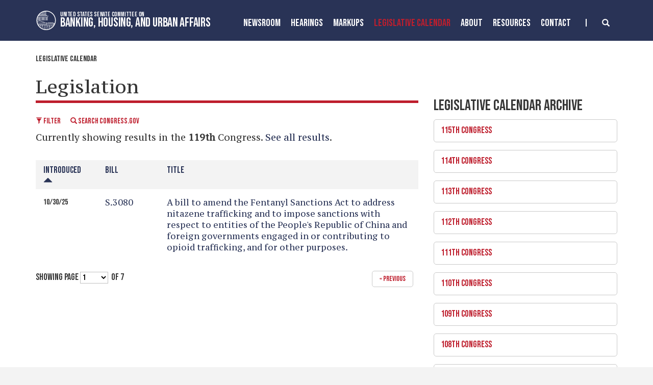

--- FILE ---
content_type: text/css
request_url: https://www.banking.senate.gov/themes/banking/styles/common.css?cachebuster=1745498556
body_size: 15301
content:
/* IMPORT SITE CUSTOM STYLES */
/* common mix-ins */
/* ROUNDED CORNERS */
/* Implementation */
#RoundedCornerExample {
  -webkit-border-radius: 20px;
  -moz-border-radius: 20px;
  border-radius: 20px;
}

/* SHADOW */
#ShadowExample {
  -webkit-box-shadow: 5px 5px 6px rgba(0, 0, 0, 0.3);
  -moz-box-shadow: 5px 5px 6px rgba(0, 0, 0, 0.3);
  box-shadow: 5px 5px 6px rgba(0, 0, 0, 0.3);
}

/* TRANSITION */
/* Implementation */
#TransitionExample {
  -webkit-transition: all 0.5s ease-in;
  -moz-transition: all 0.5s ease-in;
  -o-transition: all 0.5s ease-in;
  -ms-transition: all 0.5s ease-in;
  transition: all 0.5s ease-in;
}

#TransitionExample:hover {
  opacity: 0;
}

/* GRADIENT */
/* Implementation */
#GradientExample {
  background-color: #663333;
  background-image: -webkit-linear-gradient(left, #663333, #333333);
  background-image: -moz-linear-gradient(left, #663333, #333333);
  background-image: -o-linear-gradient(left, #663333, #333333);
  background-image: -ms-linear-gradient(left, #663333, #333333);
  background-image: linear-gradient(left, #663333, #333333);
}

/* QUICK GRADIENT	 */
/* Implementation */
#QuickGradientExample {
  background-color: #BADA55;
  background-image: -webkit-linear-gradient(top, rgba(0, 0, 0, 0), rgba(0, 0, 0, 0.2));
  background-image: -moz-linear-gradient(top, rgba(0, 0, 0, 0), rgba(0, 0, 0, 0.2));
  background-image: -o-linear-gradient(top, rgba(0, 0, 0, 0), rgba(0, 0, 0, 0.2));
  background-image: -ms-linear-gradient(top, rgba(0, 0, 0, 0), rgba(0, 0, 0, 0.2));
  background-image: linear-gradient(top, rgba(0, 0, 0, 0), rgba(0, 0, 0, 0.2));
}

/*
==============================================
CSS3 ANIMATION CHEAT SHEET
==============================================

Made by Justin Aguilar

www.justinaguilar.com/animations/

Questions, comments, concerns, love letters:
justin@justinaguilar.com
==============================================
*/
/*
==============================================
slideDown
==============================================
*/
.slideDown {
  animation-name: slideDown;
  -webkit-animation-name: slideDown;
  animation-duration: 1s;
  -webkit-animation-duration: 1s;
  animation-timing-function: ease;
  -webkit-animation-timing-function: ease;
  visibility: visible !important;
}

@keyframes slideDown {
  0% {
    transform: translateY(-100%);
  }

  50% {
    transform: translateY(8%);
  }

  65% {
    transform: translateY(-4%);
  }

  80% {
    transform: translateY(4%);
  }

  95% {
    transform: translateY(-2%);
  }

  100% {
    transform: translateY(0%);
  }
}

@-webkit-keyframes slideDown {
  0% {
    -webkit-transform: translateY(-100%);
  }

  50% {
    -webkit-transform: translateY(8%);
  }

  65% {
    -webkit-transform: translateY(-4%);
  }

  80% {
    -webkit-transform: translateY(4%);
  }

  95% {
    -webkit-transform: translateY(-2%);
  }

  100% {
    -webkit-transform: translateY(0%);
  }
}

/*
==============================================
slideUp
==============================================
*/
.slideUp {
  animation-name: slideUp;
  -webkit-animation-name: slideUp;
  animation-duration: 1s;
  -webkit-animation-duration: 1s;
  animation-timing-function: ease;
  -webkit-animation-timing-function: ease;
  visibility: visible !important;
}

@keyframes slideUp {
  0% {
    transform: translateY(100%);
  }

  50% {
    transform: translateY(-8%);
  }

  65% {
    transform: translateY(4%);
  }

  80% {
    transform: translateY(-4%);
  }

  95% {
    transform: translateY(2%);
  }

  100% {
    transform: translateY(0%);
  }
}

@-webkit-keyframes slideUp {
  0% {
    -webkit-transform: translateY(100%);
  }

  50% {
    -webkit-transform: translateY(-8%);
  }

  65% {
    -webkit-transform: translateY(4%);
  }

  80% {
    -webkit-transform: translateY(-4%);
  }

  95% {
    -webkit-transform: translateY(2%);
  }

  100% {
    -webkit-transform: translateY(0%);
  }
}

/*
==============================================
slideLeft
==============================================
*/
.slideLeft {
  animation-name: slideLeft;
  -webkit-animation-name: slideLeft;
  animation-duration: 1s;
  -webkit-animation-duration: 1s;
  animation-timing-function: ease-in-out;
  -webkit-animation-timing-function: ease-in-out;
  visibility: visible !important;
}

@keyframes slideLeft {
  0% {
    transform: translateX(150%);
  }

  50% {
    transform: translateX(-8%);
  }

  65% {
    transform: translateX(4%);
  }

  80% {
    transform: translateX(-4%);
  }

  95% {
    transform: translateX(2%);
  }

  100% {
    transform: translateX(0%);
  }
}

@-webkit-keyframes slideLeft {
  0% {
    -webkit-transform: translateX(150%);
  }

  50% {
    -webkit-transform: translateX(-8%);
  }

  65% {
    -webkit-transform: translateX(4%);
  }

  80% {
    -webkit-transform: translateX(-4%);
  }

  95% {
    -webkit-transform: translateX(2%);
  }

  100% {
    -webkit-transform: translateX(0%);
  }
}

/*
==============================================
slideRight
==============================================
*/
.slideRight {
  animation-name: slideRight;
  -webkit-animation-name: slideRight;
  animation-duration: 1s;
  -webkit-animation-duration: 1s;
  animation-timing-function: ease-in-out;
  -webkit-animation-timing-function: ease-in-out;
  visibility: visible !important;
}

@keyframes slideRight {
  0% {
    transform: translateX(-150%);
  }

  50% {
    transform: translateX(8%);
  }

  65% {
    transform: translateX(-4%);
  }

  80% {
    transform: translateX(4%);
  }

  95% {
    transform: translateX(-2%);
  }

  100% {
    transform: translateX(0%);
  }
}

@-webkit-keyframes slideRight {
  0% {
    -webkit-transform: translateX(-150%);
  }

  50% {
    -webkit-transform: translateX(8%);
  }

  65% {
    -webkit-transform: translateX(-4%);
  }

  80% {
    -webkit-transform: translateX(4%);
  }

  95% {
    -webkit-transform: translateX(-2%);
  }

  100% {
    -webkit-transform: translateX(0%);
  }
}

/*
==============================================
slideExpandUp
==============================================
*/
.slideExpandUp {
  animation-name: slideExpandUp;
  -webkit-animation-name: slideExpandUp;
  animation-duration: 1.6s;
  -webkit-animation-duration: 1.6s;
  animation-timing-function: ease-out;
  -webkit-animation-timing-function: ease -out;
  visibility: visible !important;
}

@keyframes slideExpandUp {
  0% {
    transform: translateY(100%) scaleX(0.5);
  }

  30% {
    transform: translateY(-8%) scaleX(0.5);
  }

  40% {
    transform: translateY(2%) scaleX(0.5);
  }

  50% {
    transform: translateY(0%) scaleX(1.1);
  }

  60% {
    transform: translateY(0%) scaleX(0.9);
  }

  70% {
    transform: translateY(0%) scaleX(1.05);
  }

  80% {
    transform: translateY(0%) scaleX(0.95);
  }

  90% {
    transform: translateY(0%) scaleX(1.02);
  }

  100% {
    transform: translateY(0%) scaleX(1);
  }
}

@-webkit-keyframes slideExpandUp {
  0% {
    -webkit-transform: translateY(100%) scaleX(0.5);
  }

  30% {
    -webkit-transform: translateY(-8%) scaleX(0.5);
  }

  40% {
    -webkit-transform: translateY(2%) scaleX(0.5);
  }

  50% {
    -webkit-transform: translateY(0%) scaleX(1.1);
  }

  60% {
    -webkit-transform: translateY(0%) scaleX(0.9);
  }

  70% {
    -webkit-transform: translateY(0%) scaleX(1.05);
  }

  80% {
    -webkit-transform: translateY(0%) scaleX(0.95);
  }

  90% {
    -webkit-transform: translateY(0%) scaleX(1.02);
  }

  100% {
    -webkit-transform: translateY(0%) scaleX(1);
  }
}

/*
==============================================
expandUp
==============================================
*/
.expandUp {
  animation-name: expandUp;
  -webkit-animation-name: expandUp;
  animation-duration: 0.7s;
  -webkit-animation-duration: 0.7s;
  animation-timing-function: ease;
  -webkit-animation-timing-function: ease;
  visibility: visible !important;
}

@keyframes expandUp {
  0% {
    transform: translateY(100%) scale(0.6) scaleY(0.5);
  }

  60% {
    transform: translateY(-7%) scaleY(1.12);
  }

  75% {
    transform: translateY(3%);
  }

  100% {
    transform: translateY(0%) scale(1) scaleY(1);
  }
}

@-webkit-keyframes expandUp {
  0% {
    -webkit-transform: translateY(100%) scale(0.6) scaleY(0.5);
  }

  60% {
    -webkit-transform: translateY(-7%) scaleY(1.12);
  }

  75% {
    -webkit-transform: translateY(3%);
  }

  100% {
    -webkit-transform: translateY(0%) scale(1) scaleY(1);
  }
}

/*
==============================================
fadeIn
==============================================
*/
.fadeIn {
  animation-name: fadeIn;
  -webkit-animation-name: fadeIn;
  animation-duration: 1.5s;
  -webkit-animation-duration: 1.5s;
  animation-timing-function: ease-in-out;
  -webkit-animation-timing-function: ease-in-out;
  visibility: visible !important;
}

@keyframes fadeIn {
  0% {
    transform: scale(0);
    opacity: 0;
  }

  60% {
    transform: scale(1.1);
  }

  80% {
    transform: scale(0.9);
    opacity: 1;
  }

  100% {
    transform: scale(1);
    opacity: 1;
  }
}

@-webkit-keyframes fadeIn {
  0% {
    -webkit-transform: scale(0);
    opacity: 0;
  }

  60% {
    -webkit-transform: scale(1.1);
  }

  80% {
    -webkit-transform: scale(0.9);
    opacity: 1;
  }

  100% {
    -webkit-transform: scale(1);
    opacity: 1;
  }
}

/*
==============================================
expandOpen
==============================================
*/
.expandOpen {
  animation-name: expandOpen;
  -webkit-animation-name: expandOpen;
  animation-duration: 1.2s;
  -webkit-animation-duration: 1.2s;
  animation-timing-function: ease-out;
  -webkit-animation-timing-function: ease-out;
  visibility: visible !important;
}

@keyframes expandOpen {
  0% {
    transform: scale(1.8);
  }

  50% {
    transform: scale(0.95);
  }

  80% {
    transform: scale(1.05);
  }

  90% {
    transform: scale(0.98);
  }

  100% {
    transform: scale(1);
  }
}

@-webkit-keyframes expandOpen {
  0% {
    -webkit-transform: scale(1.8);
  }

  50% {
    -webkit-transform: scale(0.95);
  }

  80% {
    -webkit-transform: scale(1.05);
  }

  90% {
    -webkit-transform: scale(0.98);
  }

  100% {
    -webkit-transform: scale(1);
  }
}

/*
==============================================
bigEntrance
==============================================
*/
.bigEntrance {
  animation-name: bigEntrance;
  -webkit-animation-name: bigEntrance;
  animation-duration: 1.6s;
  -webkit-animation-duration: 1.6s;
  animation-timing-function: ease-out;
  -webkit-animation-timing-function: ease-out;
  visibility: visible !important;
}

@keyframes bigEntrance {
  0% {
    transform: scale(0.3) rotate(6deg) translateX(-30%) translateY(30%);
    opacity: 0.2;
  }

  30% {
    transform: scale(1.03) rotate(-2deg) translateX(2%) translateY(-2%);
    opacity: 1;
  }

  45% {
    transform: scale(0.98) rotate(1deg) translateX(0%) translateY(0%);
    opacity: 1;
  }

  60% {
    transform: scale(1.01) rotate(-1deg) translateX(0%) translateY(0%);
    opacity: 1;
  }

  75% {
    transform: scale(0.99) rotate(1deg) translateX(0%) translateY(0%);
    opacity: 1;
  }

  90% {
    transform: scale(1.01) rotate(0deg) translateX(0%) translateY(0%);
    opacity: 1;
  }

  100% {
    transform: scale(1) rotate(0deg) translateX(0%) translateY(0%);
    opacity: 1;
  }
}

@-webkit-keyframes bigEntrance {
  0% {
    -webkit-transform: scale(0.3) rotate(6deg) translateX(-30%) translateY(30%);
    opacity: 0.2;
  }

  30% {
    -webkit-transform: scale(1.03) rotate(-2deg) translateX(2%) translateY(-2%);
    opacity: 1;
  }

  45% {
    -webkit-transform: scale(0.98) rotate(1deg) translateX(0%) translateY(0%);
    opacity: 1;
  }

  60% {
    -webkit-transform: scale(1.01) rotate(-1deg) translateX(0%) translateY(0%);
    opacity: 1;
  }

  75% {
    -webkit-transform: scale(0.99) rotate(1deg) translateX(0%) translateY(0%);
    opacity: 1;
  }

  90% {
    -webkit-transform: scale(1.01) rotate(0deg) translateX(0%) translateY(0%);
    opacity: 1;
  }

  100% {
    -webkit-transform: scale(1) rotate(0deg) translateX(0%) translateY(0%);
    opacity: 1;
  }
}

/*
==============================================
hatch
==============================================
*/
.hatch {
  animation-name: hatch;
  -webkit-animation-name: hatch;
  animation-duration: 2s;
  -webkit-animation-duration: 2s;
  animation-timing-function: ease-in-out;
  -webkit-animation-timing-function: ease-in-out;
  transform-origin: 50% 100%;
  -ms-transform-origin: 50% 100%;
  -webkit-transform-origin: 50% 100%;
  visibility: visible !important;
}

@keyframes hatch {
  0% {
    transform: rotate(0deg) scaleY(0.6);
  }

  20% {
    transform: rotate(-2deg) scaleY(1.05);
  }

  35% {
    transform: rotate(2deg) scaleY(1);
  }

  50% {
    transform: rotate(-2deg);
  }

  65% {
    transform: rotate(1deg);
  }

  80% {
    transform: rotate(-1deg);
  }

  100% {
    transform: rotate(0deg);
  }
}

@-webkit-keyframes hatch {
  0% {
    -webkit-transform: rotate(0deg) scaleY(0.6);
  }

  20% {
    -webkit-transform: rotate(-2deg) scaleY(1.05);
  }

  35% {
    -webkit-transform: rotate(2deg) scaleY(1);
  }

  50% {
    -webkit-transform: rotate(-2deg);
  }

  65% {
    -webkit-transform: rotate(1deg);
  }

  80% {
    -webkit-transform: rotate(-1deg);
  }

  100% {
    -webkit-transform: rotate(0deg);
  }
}

/*
==============================================
bounce
==============================================
*/
.bounce {
  animation-name: bounce;
  -webkit-animation-name: bounce;
  animation-duration: 1.6s;
  -webkit-animation-duration: 1.6s;
  animation-timing-function: ease;
  -webkit-animation-timing-function: ease;
  transform-origin: 50% 100%;
  -ms-transform-origin: 50% 100%;
  -webkit-transform-origin: 50% 100%;
}

@keyframes bounce {
  0% {
    transform: translateY(0%) scaleY(0.6);
  }

  60% {
    transform: translateY(-100%) scaleY(1.1);
  }

  70% {
    transform: translateY(0%) scaleY(0.95) scaleX(1.05);
  }

  80% {
    transform: translateY(0%) scaleY(1.05) scaleX(1);
  }

  90% {
    transform: translateY(0%) scaleY(0.95) scaleX(1);
  }

  100% {
    transform: translateY(0%) scaleY(1) scaleX(1);
  }
}

@-webkit-keyframes bounce {
  0% {
    -webkit-transform: translateY(0%) scaleY(0.6);
  }

  60% {
    -webkit-transform: translateY(-100%) scaleY(1.1);
  }

  70% {
    -webkit-transform: translateY(0%) scaleY(0.95) scaleX(1.05);
  }

  80% {
    -webkit-transform: translateY(0%) scaleY(1.05) scaleX(1);
  }

  90% {
    -webkit-transform: translateY(0%) scaleY(0.95) scaleX(1);
  }

  100% {
    -webkit-transform: translateY(0%) scaleY(1) scaleX(1);
  }
}

/*
==============================================
pulse
==============================================
*/
.pulse {
  animation-name: pulse;
  -webkit-animation-name: pulse;
  animation-duration: 1.5s;
  -webkit-animation-duration: 1.5s;
  animation-iteration-count: infinite;
  -webkit-animation-iteration-count: infinite;
}

@keyframes pulse {
  0% {
    transform: scale(0.9);
    opacity: 0.7;
  }

  50% {
    transform: scale(1);
    opacity: 1;
  }

  100% {
    transform: scale(0.9);
    opacity: 0.7;
  }
}

@-webkit-keyframes pulse {
  0% {
    -webkit-transform: scale(0.95);
    opacity: 0.7;
  }

  50% {
    -webkit-transform: scale(1);
    opacity: 1;
  }

  100% {
    -webkit-transform: scale(0.95);
    opacity: 0.7;
  }
}

/*
==============================================
floating
==============================================
*/
.floating {
  animation-name: floating;
  -webkit-animation-name: floating;
  animation-duration: 1.5s;
  -webkit-animation-duration: 1.5s;
  animation-iteration-count: infinite;
  -webkit-animation-iteration-count: infinite;
}

@keyframes floating {
  0% {
    transform: translateY(0%);
  }

  50% {
    transform: translateY(8%);
  }

  100% {
    transform: translateY(0%);
  }
}

@-webkit-keyframes floating {
  0% {
    -webkit-transform: translateY(0%);
  }

  50% {
    -webkit-transform: translateY(8%);
  }

  100% {
    -webkit-transform: translateY(0%);
  }
}

/*
==============================================
tossing
==============================================
*/
.tossing {
  animation-name: tossing;
  -webkit-animation-name: tossing;
  animation-duration: 2.5s;
  -webkit-animation-duration: 2.5s;
  animation-iteration-count: infinite;
  -webkit-animation-iteration-count: infinite;
}

@keyframes tossing {
  0% {
    transform: rotate(-4deg);
  }

  50% {
    transform: rotate(4deg);
  }

  100% {
    transform: rotate(-4deg);
  }
}

@-webkit-keyframes tossing {
  0% {
    -webkit-transform: rotate(-4deg);
  }

  50% {
    -webkit-transform: rotate(4deg);
  }

  100% {
    -webkit-transform: rotate(-4deg);
  }
}

/*
==============================================
pullUp
==============================================
*/
.pullUp {
  animation-name: pullUp;
  -webkit-animation-name: pullUp;
  animation-duration: 1.1s;
  -webkit-animation-duration: 1.1s;
  animation-timing-function: ease-out;
  -webkit-animation-timing-function: ease-out;
  transform-origin: 50% 100%;
  -ms-transform-origin: 50% 100%;
  -webkit-transform-origin: 50% 100%;
}

@keyframes pullUp {
  0% {
    transform: scaleY(0.1);
  }

  40% {
    transform: scaleY(1.02);
  }

  60% {
    transform: scaleY(0.98);
  }

  80% {
    transform: scaleY(1.01);
  }

  100% {
    transform: scaleY(0.98);
  }

  80% {
    transform: scaleY(1.01);
  }

  100% {
    transform: scaleY(1);
  }
}

@-webkit-keyframes pullUp {
  0% {
    -webkit-transform: scaleY(0.1);
  }

  40% {
    -webkit-transform: scaleY(1.02);
  }

  60% {
    -webkit-transform: scaleY(0.98);
  }

  80% {
    -webkit-transform: scaleY(1.01);
  }

  100% {
    -webkit-transform: scaleY(0.98);
  }

  80% {
    -webkit-transform: scaleY(1.01);
  }

  100% {
    -webkit-transform: scaleY(1);
  }
}

/*
==============================================
pullDown
==============================================
*/
.pullDown {
  animation-name: pullDown;
  -webkit-animation-name: pullDown;
  animation-duration: 1.1s;
  -webkit-animation-duration: 1.1s;
  animation-timing-function: ease-out;
  -webkit-animation-timing-function: ease-out;
  transform-origin: 50% 0%;
  -ms-transform-origin: 50% 0%;
  -webkit-transform-origin: 50% 0%;
}

@keyframes pullDown {
  0% {
    transform: scaleY(0.1);
  }

  40% {
    transform: scaleY(1.02);
  }

  60% {
    transform: scaleY(0.98);
  }

  80% {
    transform: scaleY(1.01);
  }

  100% {
    transform: scaleY(0.98);
  }

  80% {
    transform: scaleY(1.01);
  }

  100% {
    transform: scaleY(1);
  }
}

@-webkit-keyframes pullDown {
  0% {
    -webkit-transform: scaleY(0.1);
  }

  40% {
    -webkit-transform: scaleY(1.02);
  }

  60% {
    -webkit-transform: scaleY(0.98);
  }

  80% {
    -webkit-transform: scaleY(1.01);
  }

  100% {
    -webkit-transform: scaleY(0.98);
  }

  80% {
    -webkit-transform: scaleY(1.01);
  }

  100% {
    -webkit-transform: scaleY(1);
  }
}

/*
==============================================
stretchLeft
==============================================
*/
.stretchLeft {
  animation-name: stretchLeft;
  -webkit-animation-name: stretchLeft;
  animation-duration: 1.5s;
  -webkit-animation-duration: 1.5s;
  animation-timing-function: ease-out;
  -webkit-animation-timing-function: ease-out;
  transform-origin: 100% 0%;
  -ms-transform-origin: 100% 0%;
  -webkit-transform-origin: 100% 0%;
}

@keyframes stretchLeft {
  0% {
    transform: scaleX(0.3);
  }

  40% {
    transform: scaleX(1.02);
  }

  60% {
    transform: scaleX(0.98);
  }

  80% {
    transform: scaleX(1.01);
  }

  100% {
    transform: scaleX(0.98);
  }

  80% {
    transform: scaleX(1.01);
  }

  100% {
    transform: scaleX(1);
  }
}

@-webkit-keyframes stretchLeft {
  0% {
    -webkit-transform: scaleX(0.3);
  }

  40% {
    -webkit-transform: scaleX(1.02);
  }

  60% {
    -webkit-transform: scaleX(0.98);
  }

  80% {
    -webkit-transform: scaleX(1.01);
  }

  100% {
    -webkit-transform: scaleX(0.98);
  }

  80% {
    -webkit-transform: scaleX(1.01);
  }

  100% {
    -webkit-transform: scaleX(1);
  }
}

/*
==============================================
stretchRight
==============================================
*/
.stretchRight {
  animation-name: stretchRight;
  -webkit-animation-name: stretchRight;
  animation-duration: 1.5s;
  -webkit-animation-duration: 1.5s;
  animation-timing-function: ease-out;
  -webkit-animation-timing-function: ease-out;
  transform-origin: 0% 0%;
  -ms-transform-origin: 0% 0%;
  -webkit-transform-origin: 0% 0%;
}

@keyframes stretchRight {
  0% {
    transform: scaleX(0.3);
  }

  40% {
    transform: scaleX(1.02);
  }

  60% {
    transform: scaleX(0.98);
  }

  80% {
    transform: scaleX(1.01);
  }

  100% {
    transform: scaleX(0.98);
  }

  80% {
    transform: scaleX(1.01);
  }

  100% {
    transform: scaleX(1);
  }
}

@-webkit-keyframes stretchRight {
  0% {
    -webkit-transform: scaleX(0.3);
  }

  40% {
    -webkit-transform: scaleX(1.02);
  }

  60% {
    -webkit-transform: scaleX(0.98);
  }

  80% {
    -webkit-transform: scaleX(1.01);
  }

  100% {
    -webkit-transform: scaleX(0.98);
  }

  80% {
    -webkit-transform: scaleX(1.01);
  }

  100% {
    -webkit-transform: scaleX(1);
  }
}

#breadcrumb {
  height: 25px;
}

.alert {
  padding: 0px;
}

.alert a {
  padding-top: 15px;
  padding-bottom: 15px;
  display: block;
  background-color: #be1e2d;
  color: #fff;
  margin-top: -1px;
  margin-bottom: -1px;
}

.alert a:hover {
  background-color: #661018;
  color: #fff;
}

#NavMobileModal .fade.in,
#SearchModal .fade.in,
#ContactModal .fade.in {
  background-color: #293356;
}

#NavMobileModal .modal-dialog .modal-content .modal-body a,
#SearchModal .modal-dialog .modal-content .modal-body a,
#ContactModal .modal-dialog .modal-content .modal-body a {
  color: white;
}

#NavMobileModal .modal-dialog .modal-content .modal-body a:hover,
#SearchModal .modal-dialog .modal-content .modal-body a:hover,
#ContactModal .modal-dialog .modal-content .modal-body a:hover {
  text-decoration: underline;
}

#NavMobileModal .modal-dialog .modal-content .modal-body #sitesearch button,
#SearchModal .modal-dialog .modal-content .modal-body #sitesearch button,
#ContactModal .modal-dialog .modal-content .modal-body #sitesearch button {
  background-color: #be1e2d;
}

#NavMobileModal .modal-dialog .modal-content .modal-body #sitesearch button:hover,
#SearchModal .modal-dialog .modal-content .modal-body #sitesearch button:hover,
#ContactModal .modal-dialog .modal-content .modal-body #sitesearch button:hover {
  background-color: #661018;
}

body #header {
  height: 100px;
  position: relative;
  width: 100%;
  z-index: 3;
  background-color: #293356;
}

body #header a.logo-hold {
  width: 270px;
  position: absolute;
  display: block;
}

body #header a.logo-hold img {
  width: 100%;
}

body #header a {
  font-family: 'Bebas Neue', cursive;
  font-weight: normal;
  text-transform: uppercase;
  font-size: 22px;
}

@media (max-width: 1200px) {
  body #header a {
    font-size: 27px;
  }
}

body#home #header {
  position: absolute;
  top: 0;
  background-color: transparent;
  z-index: 3;
}

@media (max-width: 560px) {
  body#home #header {
    height: 130px;
  }
}

@media (max-width: 374px) {
  body#home #header {
    height: 113px;
  }
}

body#home #header .nav-hold.right-search-modal,
body#home #header .nav-hold.right-slide-search {
  float: none;
  text-align: center;
}

body#home #header .nav-hold.right-search-modal .srchbuttonmodal {
  top: -20px;
}

@media (max-width: 1200px) {
  body#home #header .nav-hold.right-search-modal .navbar {
    width: 100%;
  }

  body#home #header .nav-hold.right-search-modal .navbar .togglemenu {
    float: left;
    margin-top: 6px;
  }

  body#home #header .nav-hold.right-search-modal .navbar .srchbuttonmodal {
    float: right;
    top: 4px;
  }
}

@media (max-width: 767px) {
  body#home #header .nav-hold.right-search-modal .navbar {
    width: 100%;
  }

  body#home #header .nav-hold.right-search-modal .navbar .togglemenu {
    float: left;
    margin-top: 6px;
    font-size: 37px;
  }

  body#home #header .nav-hold.right-search-modal .navbar .srchbuttonmodal {
    float: right;
    top: 12px;
    font-size: 30px;
  }
}

@media (max-width: 560px) {
  body#home #header .nav-hold.right-search-modal .navbar {
    width: 100%;
  }

  body#home #header .nav-hold.right-search-modal .navbar .togglemenu {
    float: left;
    margin-top: 4px;
    font-size: 28px;
    margin-left: 0px;
  }

  body#home #header .nav-hold.right-search-modal .navbar .srchbuttonmodal {
    float: right;
    top: 7px;
    font-size: 24px;
  }
}

@media (max-width: 560px) {
  body#home #header .nav-hold.right-search-modal {
    margin-top: 10px;
  }
}

body:not(#home) #content {
  padding-top: 85px;
}

body:not(#home) #header {
  height: 80px;
  position: fixed;
  left: 50%;
  transform: translate(-50%, 0);
}

@media (max-width: 560px) {
  body:not(#home) #header {
    height: 115px;
  }
}

body:not(#home) #header .container {
  position: relative;
}

body:not(#home) #header li a {
  font-size: 20px;
}

@media (max-width: 1330px) {
  body:not(#home) #header li a {
    padding: 10px 10px;
  }
}

body:not(#home) #header .logo-hold {
  width: 450px;
  margin-top: -4px;
  padding-left: 0px;
}

@media (max-width: 1330px) {
  body:not(#home) #header .logo-hold {
    transform: scale(0.8);
    left: -30px;
  }
}

@media (max-width: 420px) {
  body:not(#home) #header .logo-hold {
    transform: scale(1);
    left: 7px;
  }
}

@media (max-width: 400px) {
  body:not(#home) #header .logo-hold {
    transform: scale(0.9);
    left: 0px;
    margin-top: 0;
  }
}

@media (max-width: 370px) {
  body:not(#home) #header .logo-hold {
    transform: scale(0.9);
    left: -17px;
    margin-top: 0;
  }
}

@media (max-width: 350px) {
  body:not(#home) #header .logo-hold {
    transform: scale(0.8);
    left: -37px;
    margin-top: 3px;
  }
}

@media (max-width: 330px) {
  body:not(#home) #header .logo-hold {
    transform: scale(0.75);
    left: -44px;
    margin-top: 3px;
  }
}

body:not(#home) #header .logo-hold img {
  width: auto;
}

body:not(#home) #header .logo-hold .circle-logo {
  width: 88px;
  float: left;
  margin-left: -19px;
  margin-right: -19px;
}

@media (max-width: 420px) {
  body:not(#home) #header .logo-hold .circle-logo {
    display: none;
  }
}

body:not(#home) #header .logo-hold .home-logo {
  position: absolute;
  float: left;
  margin-left: -19px;
  top: 7px;
  left: 18px;
}

body:not(#home) #header .srchbuttonmodal {
  font-size: 15px;
}

@media (max-width: 1200px) {
  body:not(#home) #header .srchbuttonmodal {
    border-left: 0px;
    padding-left: 0px;
    font-size: 23px;
    top: -1px;
    left: 0;
  }
}

@media (max-width: 560px) {
  body:not(#home) #header .nav-hold.right-search-modal .navbar {
    width: 100%;
  }

  body:not(#home) #header .nav-hold.right-search-modal .navbar .togglemenu {
    float: left;
    margin-top: 4px;
    font-size: 28px;
    margin-left: 0px;
  }

  body:not(#home) #header .nav-hold.right-search-modal .navbar .srchbuttonmodal {
    float: right;
    top: 7px;
    font-size: 24px;
  }
}

@media (max-width: 767px) {
  body #header {
    border-top: 5px solid #be1e2d;
  }
}

@media (max-width: 560px) {
  body #header {
    height: 120px;
    border-top: 0px;
  }

  body #header .nav-hold {
    padding: 0px 15px !important;
    background-color: #be1e2d;
    margin-left: -15px;
    margin-right: -15px;
    margin-top: 78px;
    height: 45px;
    float: none !important;
  }
}

body #header .mobile-logo.logo-hold {
  position: absolute;
  width: 67%;
  right: 0;
  left: 0;
  margin: 0 auto;
  display: block;
  z-index: 1;
}

@media (max-width: 560px) {
  body #header .mobile-logo.logo-hold {
    position: relative;
    width: 100%;
    height: 80px;
  }
}

@media (max-width: 380px) {
  body #header .mobile-logo.logo-hold {
    height: 70px;
  }
}

@media (max-width: 340px) {
  body #header .mobile-logo.logo-hold {
    height: 60px;
  }
}

body #header .mobile-logo .circle-logo {
  width: 93px;
  float: left;
  margin-left: -19px;
  margin-right: -19px;
}

@media (max-width: 590px) {
  body #header .mobile-logo .circle-logo {
    width: 83px;
    margin-top: 3px;
  }
}

@media (max-width: 560px) {
  body #header .mobile-logo .circle-logo {
    display: none;
  }
}

body #header .mobile-logo .home-logo {
  position: absolute;
  float: left;
  margin-left: -19px;
  top: 7px;
  left: 18px;
}

@media (max-width: 650px) {
  body #header .mobile-logo .home-logo {
    left: 28px;
    top: 13px;
  }
}

@media (max-width: 560px) {
  body #header .mobile-logo .home-logo {
    left: -40px;
    top: 4px;
    width: calc(100% + 40px);
  }
}

@media (max-width: 450px) {
  body #header .mobile-logo .home-logo {
    left: -35px;
    width: calc(100% + 57px);
    top: 13px;
  }
}

@media (max-width: 380px) {
  body #header .mobile-logo .home-logo {
    left: -27px;
    width: calc(100% + 57px);
    top: 12px;
  }
}

@media (max-width: 340px) {
  body #header .mobile-logo .home-logo {
    top: 8px;
  }
}

@media (max-width: 767px) {
  body#home #header {
    position: relative;
    background-color: #293356;
  }
}

.logo-text {
  font-family: 'Bebas Neue', cursive;
  font-weight: normal;
  text-transform: uppercase;
  color: white !important;
  position: relative;
  top: 20px;
  line-height: 20px;
  left: 10px;
}

.logo-text .top {
  font-size: 16px;
}

.logo-text .bottom {
  font-size: 31px;
}

#scroll.header {
  height: 85px;
  width: 100%;
  position: fixed;
  left: 50%;
  transform: translate(-50%, 0);
  z-index: 4;
  max-width: 1330px;
  border-top: 5px solid #be1e2d;
  background-color: #293356;
  top: -85px;
  transition: 0.3s ease-in-out all;
}

@media (max-width: 991px) {
  #scroll.header {
    display: none !important;
  }
}

#scroll.header .container {
  display: none;
}

#scroll.header .logo-hold {
  width: 450px;
  margin-top: -4px;
  padding-left: 0px;
  position: absolute;
}

@media (max-width: 1330px) {
  #scroll.header .logo-hold {
    transform: scale(0.8);
    left: -30px;
  }
}

@media (max-width: 420px) {
  #scroll.header .logo-hold {
    transform: scale(1);
    left: 7px;
  }
}

@media (max-width: 400px) {
  #scroll.header .logo-hold {
    transform: scale(0.9);
    left: 0px;
    margin-top: 0;
  }
}

@media (max-width: 370px) {
  #scroll.header .logo-hold {
    transform: scale(0.9);
    left: -17px;
    margin-top: 0;
  }
}

@media (max-width: 350px) {
  #scroll.header .logo-hold {
    transform: scale(0.8);
    left: -37px;
    margin-top: 3px;
  }
}

@media (max-width: 330px) {
  #scroll.header .logo-hold {
    transform: scale(0.75);
    left: -44px;
    margin-top: 3px;
  }
}

#scroll.header .logo-hold img {
  width: auto;
}

#scroll.header .logo-hold .circle-logo {
  width: 88px;
  float: left;
  margin-left: -19px;
  margin-right: -19px;
}

@media (max-width: 420px) {
  #scroll.header .logo-hold .circle-logo {
    display: none;
  }
}

#scroll.header .logo-hold .home-logo {
  position: absolute;
  float: left;
  margin-left: -19px;
  top: 7px;
  left: 18px;
}

#scroll.header .logo-hold .logo-text {
  float: left;
}

#scroll.header .circle-logo {
  width: 93px;
  float: left;
  margin-left: -19px;
  margin-right: -19px;
}

@media (max-width: 590px) {
  #scroll.header .circle-logo {
    width: 83px;
    margin-top: 3px;
  }
}

@media (max-width: 560px) {
  #scroll.header .circle-logo {
    display: none;
  }
}

#scroll.header .nav-hold a {
  font-family: 'Bebas Neue', cursive;
  font-weight: normal;
  text-transform: uppercase;
}

#scroll.header .nav-hold.right-search-modal .srchbuttonmodal {
  top: -17px;
}

@media (max-width: 1200px) {
  #scroll.header .nav-hold.right-search-modal .srchbuttonmodal {
    top: 0px;
  }
}

#scroll.header.show {
  top: 0px;
}

#scroll.header.show .container {
  display: block;
}

/*
~~~~~~~~~~~~~~~~~~~~~~~~~~~~~~~~~~~~~~~~~~~~~
font-family:'Bebas Neue W01 Regular';
font-family:'Kostic Serif W03 Medium';
font-family:'Kostic Serif W03 Italic';
font-family:'Kostic Serif W03 Bold Italic';
font-family:'Kostic Serif W03 Bold';
font-family:'Kostic Serif W03 Regular';
font-family:'Kostic Serif W03 Medium It';


~~~~~~~~~~~~~~~~~~~~~~~~~~~~~~~~~~~~~~~~~~~~~~
*/
.bebas {
  font-family: 'Bebas Neue', cursive;
  font-weight: normal;
  text-transform: uppercase;
}

.regular {
  font-family: 'PT Serif', serif;
  font-weight: 400;
}

.medium {
  font-family: 'PT Serif Caption', serif;
  font-weight: 400;
}

/* you should name colors as their name (ie @blue)
  above but make sure to assign these following site
  colors to them
*/
body {
  font-size: 18px;
  background-color: #f3f3f3;
  max-width: 1330px;
  width: 100%;
  margin: 0 auto;
  position: relative;
  color: #363636;
  font-family: 'PT Serif Caption', serif;
  font-weight: 400;
}

.section-header {
  font-family: 'PT Serif Caption', serif;
  font-weight: 400;
  border-bottom: 5px solid #be1e2d;
  padding-bottom: 5px;
}

/*anchor stlyes*/
a,
.light-bg-link {
  color: #293356;
}

a:hover,
.light-bg-link:hover {
  text-decoration: none;
  color: #be1e2d;
}

/* Used in:
- Footer
- NavModal
*/
.dark-bg-link {
  color: white;
}

.dark-bg-link:hover {
  text-decoration: underline;
}

select {
  background: #fff;
  width: 55px;
  height: auto;
  color: black;
  border: 1px solid silver;
  cursor: pointer;
  outline: none;
  position: relative;
  border-radius: 0px;
  margin: 0 auto;
  padding: 0px;
  vertical-align: bottom;
  font-size: 16px;
}

p {
  margin-bottom: 30px;
  line-height: 30px;
}

#press .date,
.blog-entry .date,
.video .date {
  font-family: 'Bebas Neue', cursive;
  font-weight: normal;
  text-transform: uppercase;
}

h2.title {
  margin-top: 7px;
  font-family: 'PT Serif Caption', serif;
  font-weight: 400;
}

h2.title a {
  color: #363636;
}

h2.title a:hover {
  color: #be1e2d;
}

/*button styles*/
.pager li .btn,
.btn,
.btn-defualt,
.btn:visited,
.btn-defualt:visited,
btn:focus,
.btn-default:focus,
.search-media-btn,
#main_column form .btn {
  background-color: #fff;
  color: #be1e2d;
  border: 1px solid #c9c9c9 !important;
  border-radius: 5px;
  font-family: 'Bebas Neue', cursive;
  font-weight: normal;
  text-transform: uppercase;
  transition: 0.2s ease-in all;
}

.pager li .btn:hover,
.btn:hover,
.btn-defualt:hover,
.btn:visited:hover,
.btn-defualt:visited:hover,
btn:focus:hover,
.btn-default:focus:hover,
.search-media-btn:hover,
#main_column form .btn:hover {
  background-color: #be1e2d;
  color: white;
  border-color: #be1e2d;
  text-decoration: none;
}

.btn-link {
  width: 100%;
  font-size: 20px;
  margin-bottom: 10px;
}

.btn-block {
  font-family: 'Bebas Neue', cursive;
  font-weight: normal;
  text-transform: uppercase;
  margin-bottom: 15px;
  display: block;
  font-size: 24px;
  padding: 20px;
  color: #be1e2d;
  background-color: white;
  white-space: normal;
}

.main_page_title {
  border-bottom: 5px solid #be1e2d;
  padding-bottom: 8px;
  margin-bottom: 20px;
  font-family: 'PT Serif Caption', serif;
  font-weight: 400;
}

/*interior page content default styles */
#content {
  background-color: white;
  padding-bottom: 100px;
}

body .navbar,
#scroll .navbar {
  background-color: transparent;
  /*width: 660px;*/
  display: inline-block;
}

body .navbar .nav-pills,
#scroll .navbar .nav-pills {
  display: inline-block;
  width: auto;
}

body .navbar .nav-pills>li,
#scroll .navbar .nav-pills>li {
  border: none;
  width: auto;
  /*border-bottom: 0px solid !important;*/
}

body .navbar .nav-pills>li a,
#scroll .navbar .nav-pills>li a {
  color: #fff;
  padding-bottom: 17px;
}

body .navbar .nav-pills>li .dropdown-menu,
#scroll .navbar .nav-pills>li .dropdown-menu {
  background-color: #ebebeb;
  border: 1px solid #363636;
  border-top: 5px solid #be1e2d;
  width: 240px;
}

body .navbar .nav-pills>li .dropdown-menu li,
#scroll .navbar .nav-pills>li .dropdown-menu li {
  padding: 5px 5px;
}

body .navbar .nav-pills>li .dropdown-menu li a,
#scroll .navbar .nav-pills>li .dropdown-menu li a {
  font-family: 'PT Serif W01 Regular' !important;
  text-transform: none !important;
  font-size: 16px !important;
  color: #363636;
  padding-bottom: 0;
  text-transform: uppercase;
  white-space: normal;
}

body .navbar .nav-pills>li .dropdown-menu li a:hover,
#scroll .navbar .nav-pills>li .dropdown-menu li a:hover {
  background-color: transparent;
  color: #be1e2d !important;
}

body .navbar .nav-pills>li .dropdown-menu li:hover,
#scroll .navbar .nav-pills>li .dropdown-menu li:hover {
  background-color: #fff;
  color: black;
}

body .navbar .nav-pills>li .dropdown-menu li:hover a,
#scroll .navbar .nav-pills>li .dropdown-menu li:hover a {
  color: #be1e2d !important;
  background-color: transparent;
}

body .navbar .nav-pills>li:hover a,
#scroll .navbar .nav-pills>li:hover a,
body .navbar .nav-pills>li.selected a,
#scroll .navbar .nav-pills>li.selected a {
  /*color: @yellow;*/
}

body .navbar .nav-pills>li.selected a,
#scroll .navbar .nav-pills>li.selected a {
  color: #be1e2d;
}

body .navbar .nav-pills>li.dropdown:hover:before,
#scroll .navbar .nav-pills>li.dropdown:hover:before {
  width: 0;
  height: 0;
  border-left: 10px solid transparent;
  border-right: 10px solid transparent;
  content: '';
  position: absolute;
  bottom: 0px;
  border-bottom: 10px solid #be1e2e;
  left: 40%;
}

body .navbar .togglemenu,
#scroll .navbar .togglemenu {
  color: white;
  font-size: 26px;
}

body .navbar .togglemenu .menulabel,
#scroll .navbar .togglemenu .menulabel {
  display: none;
}

body .navbar .srchbuttonmodal,
#scroll .navbar .srchbuttonmodal {
  color: #fff;
  font-size: 21px;
  position: relative;
  /*top: 2px;
			margin-right: 8px;
			width: 30px;
			float:left;*/
  font-size: 16px;
  top: -19px;
  padding-left: 30px;
  border-left: 2px solid white;
  line-height: 17px;
  left: -14px;
}

@media (max-width: 1200px) {

  body .navbar .srchbuttonmodal,
  #scroll .navbar .srchbuttonmodal {
    border-left: 0px;
    padding-left: 0px;
    font-size: 23px;
    top: -1px;
    left: 0;
  }
}

body .navbar .srchbutton,
#scroll .navbar .srchbutton {
  color: #fff;
}

body .navbar #search,
#scroll .navbar #search {
  /*width: 0%;
			display: inline-block;
			overflow: hidden;
			position: absolute;
			left: 0;*/
}

body .navbar #search.showme,
#scroll .navbar #search.showme {
  /*width: 96%;*/
}

body .navbar #search #sitesearch,
#scroll .navbar #search #sitesearch {
  /*padding: 12px 0px;*/
}

body .navbar #search #sitesearch #search-field,
#scroll .navbar #search #sitesearch #search-field {
  /*width: 575px;
					border: none;
					background-color: #6BB336;
					color: white;
					border-bottom: 3px solid white;*/
  /*&::-webkit-input-placeholder {
					color:white;
					}
					&::-moz-placeholder {
					color:white;
					}
					&:-moz-placeholder {
					color:white;
					}
					&:-ms-input-placeholder {
					color:white;
					}*/
}

body .navbar #search #sitesearch button,
#scroll .navbar #search #sitesearch button {
  /*background-color:@green;
					color: white;
					border: none;
					padding: 3px 6px;
					margin-left: -5px;*/
}

body#home .navbar .nav-pills>li a {
  padding-bottom: 10px;
}

body#home .navbar .nav-pills>li .dropdown-menu {
  background-color: white;
}

body#home .navbar .nav-pills>li .dropdown-menu li a:hover {
  background-color: transparent;
}

body#home .navbar .nav-pills>li .dropdown-menu li:hover {
  background-color: #ebebeb;
}

#NavMobileModal .modal-dialog {
  margin-top: 40px;
}

#NavMobileModal .modal-dialog .modal-content .close {
  color: black;
}

#NavMobileModal .modal-dialog .modal-content .modal-header .close {
  color: #be1e2d;
  margin-right: 30px;
  font-size: 58px;
  line-height: 20px;
  opacity: 1 !important;
}

#NavMobileModal .modal-dialog .modal-content .modal-body {
  padding: 30px;
}

#NavMobileModal .modal-dialog .modal-content .modal-body a {
  color: black;
}

#NavMobileModal .modal-dialog .modal-content .modal-body .nav>li {
  text-align: center;
}

#NavMobileModal .modal-dialog .modal-content .modal-body .nav>li:last-child {
  border: none;
}

#NavMobileModal .modal-dialog .modal-content .modal-body .nav>li>a {
  color: white;
  font-family: 'Bebas Neue', cursive;
  font-weight: normal;
  text-transform: uppercase;
  line-height: 45px;
  font-size: 45px;
}

#NavMobileModal .modal-dialog .modal-content .modal-body .nav>li>a:hover {
  text-decoration: underline;
}

#NavMobileModal .modal-dialog .modal-content .modal-body .nav>li .dropdown-menu {
  margin: 0 0 20px 0;
  padding: 0;
  position: relative;
  text-align: center;
  display: block !important;
  box-shadow: none !important;
  background-color: transparent !important;
  border: none !important;
  font-size: 18px;
  width: 100%;
}

#NavMobileModal .modal-dialog .modal-content .modal-body .nav>li .dropdown-menu>li>a {
  color: white;
  white-space: normal;
}

#NavMobileModal .modal-dialog .modal-content .modal-body .nav>li .dropdown-menu>li>a:hover {
  text-decoration: underline;
}

#header .nav-hold.right-slide-search,
#scroll .nav-hold.right-slide-search,
#header .nav-hold.right-search-modal,
#scroll .nav-hold.right-search-modal {
  padding: 20px 0;
  float: right;
}

#header .nav-hold.right-slide-search .navbar,
#scroll .nav-hold.right-slide-search .navbar,
#header .nav-hold.right-search-modal .navbar,
#scroll .nav-hold.right-search-modal .navbar {
  width: auto;
}

#header .nav-hold.right-slide-search .nav-pills,
#scroll .nav-hold.right-slide-search .nav-pills,
#header .nav-hold.right-search-modal .nav-pills,
#scroll .nav-hold.right-search-modal .nav-pills {
  right: 28px;
  position: relative;
}

#header .nav-hold.right-slide-search .srchbutton,
#scroll .nav-hold.right-slide-search .srchbutton,
#header .nav-hold.right-search-modal .srchbutton,
#scroll .nav-hold.right-search-modal .srchbutton {
  right: 0;
  position: absolute;
  top: 15px;
  z-index: 2;
}

#header .nav-hold.right-slide-search .togglemenu,
#scroll .nav-hold.right-slide-search .togglemenu,
#header .nav-hold.right-search-modal .togglemenu,
#scroll .nav-hold.right-search-modal .togglemenu {
  margin-left: 13px;
}

#header .nav-hold.right-slide-search #search,
#scroll .nav-hold.right-slide-search #search,
#header .nav-hold.right-search-modal #search,
#scroll .nav-hold.right-search-modal #search {
  width: 0%;
  overflow: hidden;
  position: absolute;
  right: 30px;
  top: 0;
  transition: 0.3s width ease-in;
}

#header .nav-hold.right-slide-search #search.showme,
#scroll .nav-hold.right-slide-search #search.showme,
#header .nav-hold.right-search-modal #search.showme,
#scroll .nav-hold.right-search-modal #search.showme {
  width: 93%;
}

#header .nav-hold.right-slide-search #search #sitesearch,
#scroll .nav-hold.right-slide-search #search #sitesearch,
#header .nav-hold.right-search-modal #search #sitesearch,
#scroll .nav-hold.right-search-modal #search #sitesearch {
  padding: 12px 0px;
}

#header .nav-hold.right-slide-search #search #sitesearch #search-field,
#scroll .nav-hold.right-slide-search #search #sitesearch #search-field,
#header .nav-hold.right-search-modal #search #sitesearch #search-field,
#scroll .nav-hold.right-search-modal #search #sitesearch #search-field {
  position: absolute;
  width: 100%;
  border: none;
  background-color: #293356;
  color: #fff;
  border-bottom: 3px solid #fff;
}

#header .nav-hold.right-slide-search #search #sitesearch #search-field::-webkit-input-placeholder,
#scroll .nav-hold.right-slide-search #search #sitesearch #search-field::-webkit-input-placeholder,
#header .nav-hold.right-search-modal #search #sitesearch #search-field::-webkit-input-placeholder,
#scroll .nav-hold.right-search-modal #search #sitesearch #search-field::-webkit-input-placeholder {
  color: #fff;
}

#header .nav-hold.right-slide-search #search #sitesearch #search-field::-moz-placeholder,
#scroll .nav-hold.right-slide-search #search #sitesearch #search-field::-moz-placeholder,
#header .nav-hold.right-search-modal #search #sitesearch #search-field::-moz-placeholder,
#scroll .nav-hold.right-search-modal #search #sitesearch #search-field::-moz-placeholder {
  color: #fff;
}

#header .nav-hold.right-slide-search #search #sitesearch #search-field:-moz-placeholder,
#scroll .nav-hold.right-slide-search #search #sitesearch #search-field:-moz-placeholder,
#header .nav-hold.right-search-modal #search #sitesearch #search-field:-moz-placeholder,
#scroll .nav-hold.right-search-modal #search #sitesearch #search-field:-moz-placeholder {
  color: #fff;
}

#header .nav-hold.right-slide-search #search #sitesearch #search-field:-ms-input-placeholder,
#scroll .nav-hold.right-slide-search #search #sitesearch #search-field:-ms-input-placeholder,
#header .nav-hold.right-search-modal #search #sitesearch #search-field:-ms-input-placeholder,
#scroll .nav-hold.right-search-modal #search #sitesearch #search-field:-ms-input-placeholder {
  color: #fff;
}

#header .nav-hold.right-slide-search #search #sitesearch #search-field:focus,
#scroll .nav-hold.right-slide-search #search #sitesearch #search-field:focus,
#header .nav-hold.right-search-modal #search #sitesearch #search-field:focus,
#scroll .nav-hold.right-search-modal #search #sitesearch #search-field:focus {
  outline: none;
}

#header .nav-hold.right-slide-search #search #sitesearch button,
#scroll .nav-hold.right-slide-search #search #sitesearch button,
#header .nav-hold.right-search-modal #search #sitesearch button,
#scroll .nav-hold.right-search-modal #search #sitesearch button {
  background-color: #293356;
  color: #fff;
  border: none;
  padding: 3px 6px;
  margin-left: -5px;
  position: absolute;
  right: 0;
  font-size: 13px;
}

#header .nav-hold.right-search-modal .srchbutton,
#scroll .nav-hold.right-search-modal .srchbutton {
  display: none !important;
}

#header .nav-hold.right-search-modal #search,
#scroll .nav-hold.right-search-modal #search {
  display: none;
}

#header .nav-hold.right-search-modal .srchbuttonmodal,
#scroll .nav-hold.right-search-modal .srchbuttonmodal {
  display: inline-block !important;
  font-size: 15px;
  top: -26px;
  padding-left: 30px;
  border-left: 2px solid white;
  line-height: 17px;
  left: -14px;
}

@media (max-width: 1330px) {

  #header .nav-hold.right-search-modal .srchbuttonmodal,
  #scroll .nav-hold.right-search-modal .srchbuttonmodal {
    top: -18px;
  }
}

@media (max-width: 1200px) {

  #header .nav-hold.right-search-modal .srchbuttonmodal,
  #scroll .nav-hold.right-search-modal .srchbuttonmodal {
    border-left: 0px;
    padding-left: 0px;
    font-size: 23px;
    top: 1px;
    left: 0;
  }
}

#header .nav-hold.hamburger-and-search,
#scroll .nav-hold.hamburger-and-search,
#header .nav-hold.hamburger-only,
#scroll .nav-hold.hamburger-only {
  float: right;
}

#header .nav-hold.hamburger-and-search .togglemenu,
#scroll .nav-hold.hamburger-and-search .togglemenu,
#header .nav-hold.hamburger-only .togglemenu,
#scroll .nav-hold.hamburger-only .togglemenu {
  display: inline-block !important;
  margin-left: 13px;
  margin-top: 1px;
}

#header .nav-hold.hamburger-and-search .srchbuttonmodal,
#scroll .nav-hold.hamburger-and-search .srchbuttonmodal,
#header .nav-hold.hamburger-only .srchbuttonmodal,
#scroll .nav-hold.hamburger-only .srchbuttonmodal {
  display: inline-block !important;
}

#header .nav-hold.hamburger-and-search .srchbutton,
#scroll .nav-hold.hamburger-and-search .srchbutton,
#header .nav-hold.hamburger-only .srchbutton,
#scroll .nav-hold.hamburger-only .srchbutton {
  display: none !important;
}

#header .nav-hold.hamburger-and-search #search,
#scroll .nav-hold.hamburger-and-search #search,
#header .nav-hold.hamburger-only #search,
#scroll .nav-hold.hamburger-only #search {
  display: none;
}

#header .nav-hold.hamburger-and-search .menulabel,
#scroll .nav-hold.hamburger-and-search .menulabel,
#header .nav-hold.hamburger-only .menulabel,
#scroll .nav-hold.hamburger-only .menulabel {
  display: none;
}

#header .nav-hold.hamburger-and-search .nav-pills,
#scroll .nav-hold.hamburger-and-search .nav-pills,
#header .nav-hold.hamburger-only .nav-pills,
#scroll .nav-hold.hamburger-only .nav-pills {
  display: none;
}

#header .nav-hold.hamburger-and-search.pull-left,
#scroll .nav-hold.hamburger-and-search.pull-left,
#header .nav-hold.hamburger-only.pull-left,
#scroll .nav-hold.hamburger-only.pull-left {
  float: left;
}

#header .nav-hold.hamburger-and-search.pull-left .togglemenu,
#scroll .nav-hold.hamburger-and-search.pull-left .togglemenu,
#header .nav-hold.hamburger-only.pull-left .togglemenu,
#scroll .nav-hold.hamburger-only.pull-left .togglemenu {
  float: left;
  margin-left: 0;
  margin-right: 13px;
}

#header .nav-hold.hamburger-only .srchbuttonmodal,
#scroll .nav-hold.hamburger-only .srchbuttonmodal {
  display: none !important;
}

body#home .banner {
  height: 575px;
  width: 100%;
  background-image: url('/themes/banking/images/banner.jpg');
  background-size: cover;
  background-position: center;
  border-top: 5px solid #be1e2d;
  position: relative;
  top: 0;
  display: table;
  text-align: center;
  overflow: hidden;
}

@media (max-width: 1100px) {
  body#home .banner {
    height: 500px;
  }
}

@media (max-width: 991px) {
  body#home .banner {
    height: 425px;
  }
}

@media (max-width: 767px) {
  body#home .banner {
    display: none;
  }
}

body#home .banner:after {
  background-color: rgba(41, 51, 86, 0.25);
  height: 100%;
  width: 100%;
  position: absolute;
  top: 0;
  left: 0;
  content: '';
}

body#home .banner .circle-logo {
  width: 112px;
  position: relative;
  z-index: 1;
  left: 0px;
  top: -4px;
  display: inline-block;
}

body#home .banner .home-logo {
  width: 80%;
  max-width: 590px;
  position: relative;
  z-index: 1;
  left: -45px;
}

body#home .banner .logo-text {
  position: relative;
  text-align: left;
  display: inline-block;
  z-index: 2;
  TOP: 17px;
  line-height: 29px;
  left: -19px;
}

body#home .banner .logo-text .top {
  font-size: 20px;
}

body#home .banner .logo-text .bottom {
  font-size: 40px;
}

body#home .banner .fullscreen-bg__video {
  position: absolute;
  top: -5%;
  left: 0;
  width: 100%;
}

.slick {
  background-color: #293356;
}

.slick .press-image {
  height: 250px;
  width: 100%;
  display: block;
}

.slick .press-title {
  background-color: #293356;
  padding: 40px 40px 50px;
  color: white;
  text-align: center;
}

.slick .press-title span {
  font-size: 24px;
}

.slick .slick-next,
.slick .slick-prev {
  background-color: transparent;
  height: 36px;
  width: 36px;
  border-radius: 36px;
  font-size: 30px;
  color: white !important;
  top: 34%;
  opacity: 1;
}

.slick .slick-next:before,
.slick .slick-prev:before {
  content: '';
  display: none;
}

.slick .slick-next:hover,
.slick .slick-prev:hover {
  color: white;
}

.slick .slick-prev {
  left: 25px;
}

.slick .slick-prev i.fa-angle-left {
  padding-right: 4px;
}

.slick .slick-next {
  right: 25px;
}

.slick .slick-next i.fa-angle-right {
  padding-left: 4px;
}

.live-hearings-container {
  background-color: #12182b;
  border-top: 5px solid #be1e2d;
  color: white;
  text-align: center;
  padding: 75px 0 50px;
}

@media (max-width: 650px) {
  .live-hearings-container {
    padding: 75px 15px 70px;
  }
}

@media (max-width: 560px) {
  .live-hearings-container {
    padding: 120px 15px 70px;
  }
}

.live-hearings-container .live-video {
  width: 100%;
  margin: 0 auto;
  max-width: 800px;
  position: relative;
  top: -26px;
}

.live-hearings-container .live-video .embed-responsive {
  width: 100%;
}

.live-hearings-container .live-video .embed-responsive iframe {
  border: 0px;
}

.live-hearings-container .badge-live {
  display: inline-block;
  color: red;
  background-color: white;
  padding: 7px 12px;
  font-size: 19px;
  border-radius: 5px;
  border: 1px solid lightgrey;
  position: relative;
  top: 0;
  z-index: 1;
}

.live-hearings-container a {
  color: #fff;
}

@media (max-width: 650px) {
  .live-hearings-container a h1 {
    font-size: 30px;
  }
}

@media (max-width: 479px) {
  .live-hearings-container a h1 {
    font-size: 24px;
  }
}

.live-hearings-container a:hover {
  color: #be1e2d;
}

.white-container {
  width: 100%;
  background-color: white;
  display: inline-block;
  border-top: 5px solid #be1e2d;
  position: relative;
  padding: 15px 25px 25px;
}

@media (max-width: 767px) {
  .white-container {
    padding: 15px 50px 25px;
    border: 0px;
  }
}

@media (max-width: 560px) {
  .white-container {
    text-align: center;
  }
}

@media (max-width: 420px) {
  .white-container {
    padding: 15px 20px 25px;
  }
}

.alt-row {
  margin-left: -7px;
  margin-right: -7px;
}

.alt-row .col-sm-3,
.alt-row .col-sm-6,
.alt-row .col-sm-4 {
  padding: 0 7px;
}

@media (max-width: 991px) {
  .alt-row {
    margin-right: -15px;
    margin-left: -15px;
  }
}

.grey-row {
  margin: 0;
  position: relative;
  display: table;
  width: 100%;
}

@media (max-width: 1050px) {
  .grey-row {
    background-color: #ebebeb;
  }
}

@media (max-width: 1050px) {
  .grey-row:before {
    width: 7px;
    height: 100%;
    position: relative;
    content: '';
    display: inline-block;
    position: absolute;
    top: 0;
    left: 0px;
    background-color: white;
  }
}

@media (max-width: 560px) {
  .grey-row:before {
    width: 0;
  }
}

.grey-row .col-sm-45 {
  padding: 0;
  margin-left: -14px;
  margin-right: 0px;
  border-left: 14px solid white;
  border-right: 14px solid white;
  float: none;
}

.grey-row .col-sm-45 {
  width: 38%;
  vertical-align: top;
  position: relative;
  display: table-cell;
  border-left: 7px solid white;
  border-right: 7px solid white;
  background-color: #ebebeb;
}

@media (max-width: 1200px) {
  .grey-row .col-sm-45 {
    width: 36%;
  }
}

@media (max-width: 1050px) {
  .grey-row .col-sm-45 {
    width: 50%;
    display: inline-block;
    border-right: 0px;
    margin: 0;
  }
}

@media (max-width: 630px) {
  .grey-row .col-sm-45 {
    width: 100%;
  }

  .grey-row .col-sm-45 .col-sm-45 {
    border-left: 0px;
  }
}

.grey-row .col-sm-3 {
  padding: 0px;
  width: 24%;
  border-left: 7px solid white;
  border-right: 7px solid white;
  float: none;
  display: table-cell;
  vertical-align: top;
  background-color: #ebebeb;
}

@media (max-width: 1050px) {
  .grey-row .col-sm-3 {
    width: calc(100%);
    border-top: 14px solid white;
    display: block;
  }

  .grey-row .col-sm-3 .parent-element {
    width: 50%;
    float: left;
    border-right: 14px solid white;
  }

  .grey-row .col-sm-3 .hearings-area {
    width: 50%;
    float: left;
  }
}

@media (max-width: 1050px) and (max-width: 767px) {
  .grey-row .col-sm-3 .parent-element {
    border: 1px solid #ebebeb;
  }
}

@media (max-width: 991px) {
  .grey-row .col-sm-3 {
    display: inline-block;
    margin-bottom: -6px;
  }
}

@media (max-width: 767px) {
  .grey-row .col-sm-3 {
    margin-bottom: -6px;
  }
}

.mobile-header {
  background-color: white;
  margin: 0;
  padding: 70px 7px 10px;
  width: 100%;
}

@media (max-width: 560px) {
  .mobile-header {
    display: none !important;
  }
}

.other-mobile-header {
  background-color: white;
  margin: 0;
  padding: 30px 7px 10px;
  width: 100%;
}

@media (max-width: 1050px) {
  .press-area {
    margin-bottom: 50px;
  }
}

@media (max-width: 991px) {
  .press-area {
    background-color: #ebebeb;
    margin-top: -35px;
    margin-left: -25px;
    margin-right: -25px;
    padding: 30px 40px;
  }
}

@media (max-width: 767px) {
  .press-area {
    margin-left: -50px;
    margin-right: -50px;
    padding: 30px 40px;
  }
}

@media (max-width: 560px) {
  .press-area {
    text-align: center;
  }
}

.press-area h3 a {
  color: #363636;
}

.press-area h3 a:hover {
  color: #be1e2d;
}

.press-area .wrap {
  height: 320px;
  width: 100%;
  background-size: cover;
  display: inline-block;
  color: #363636;
  position: relative;
  margin-bottom: 8px;
}

@media (max-width: 991px) {
  .press-area .wrap {
    height: auto;
    margin-bottom: 20px;
  }
}

.press-area .wrap .press-title {
  margin-top: 10px;
  line-height: 25px;
  font-family: 'PT Serif Caption', serif;
  font-weight: 400;
  font-size: 18px;
}

.press-area .wrap .press-title .date {
  font-size: 18px;
}

@media (max-width: 767px) {
  .press-area .wrap .press-title {
    width: calc(100% - 185px);
    float: right;
  }
}

@media (max-width: 560px) {
  .press-area .wrap .press-title {
    width: 100%;
  }
}

.press-area .wrap .press-image {
  height: 165px;
  width: 100%;
  background-size: 100%;
  background-position: center center;
  transition: all 0.3s ease-in;
  position: relative;
}

@media (max-width: 991px) {
  .press-area .wrap .press-image {
    max-width: 150px;
    height: 85px;
    float: left;
    margin-right: 30px;
  }
}

.press-area .wrap:hover .press-image {
  background-size: 115%;
}

.press-area .wrap:hover .press-title {
  color: #293356;
}

@media (max-width: 991px) {
  .press-area .text-center {
    text-align: left;
  }
}

.press-area .text-center .col-md-3 {
  float: none;
  display: inline-block;
  vertical-align: top;
}

@media (max-width: 991px) {
  .press-area .text-center .col-md-3 {
    width: 100%;
  }
}

.portrait {
  height: 400px;
  background-size: cover;
  background-position: top center;
  width: 100%;
  position: relative;
  z-index: 2;
}

@media (max-width: 767px) {
  .portrait {
    height: 85px;
    width: 95px;
    float: left;
  }
}

@media (max-width: 560px) {
  .portrait {
    width: 160px;
    height: 120px;
  }
}

@media (max-width: 497px) {
  .portrait {
    width: 120px;
    height: 95px;
  }
}

@media (max-width: 420px) {
  .portrait {
    width: 100px;
    height: 75px;
  }
}

.portrait .link-box {
  position: absolute;
  bottom: 15px;
  right: 20px;
  text-align: right;
}

.portrait .link-box a {
  color: white;
  font-size: 24px;
  line-height: 26px;
}

.portrait .link-box a:hover {
  color: #be1e2d;
}

@media (max-width: 767px) {
  .portrait .link-box {
    display: none;
  }
}

.portrait.republican {

  background-image: url('/themes/banking/images/timscotthome.jpg');
}

.portrait.democrat {
  background-image: url('/themes/banking/images/warrennewhome.jpg');
}

.portrait-caption {
  background-color: #293356;
  color: white;
  font-family: 'PT Serif', serif;
  font-weight: 400;
  font-size: 18px;
  padding: 10px 20px 10px 0;
  position: relative;
}

@media (min-width: 767.001px) {
  .portrait-caption {
    display: flex;
    flex-direction: row;
  }
}

@media (max-width: 767px) {
  .portrait-caption {
    height: 85px;
    font-family: 'Bebas Neue', cursive;
    font-weight: normal;
    text-transform: uppercase;
    text-align: left;
    line-height: 31px;
    font-size: 28px;
    padding-left: 110px;
  }

  .portrait-caption .underlined {
    border-bottom: 2px solid #363636;
    font-size: 26px;
    position: relative;
    top: -2px;
  }
}

@media (max-width: 750px) {
  .portrait-caption {
    font-size: 19px;
    line-height: 22px;
    padding-top: 22px;
  }

  .portrait-caption .underlined {
    font-size: 23px;
    top: -2px;
  }
}

@media (max-width: 560px) {
  .portrait-caption {
    background-color: white;
    color: #363636;
    height: 120px;
    padding: 25px;
    padding-left: 175px;
    font-size: 22px;
    line-height: 1.2;
  }

  .portrait-caption .underlined {
    font-size: 24px;
  }
}

@media (max-width: 497px) {
  .portrait-caption {
    height: 95px;
    padding: 19px 0;
    padding-left: 130px;
    font-size: 20px;
    line-height: 1.2;
  }

  .portrait-caption .underlined {
    font-size: 22px;
  }
}

@media (max-width: 420px) {
  .portrait-caption {
    height: 75px;
    padding: 10px 0;
    padding-left: 115px;
    font-size: 18px;
    line-height: 1.2;
  }

  .portrait-caption .underlined {
    font-size: 20px;
  }
}

@media (max-width: 330px) {
  .portrait-caption {
    height: 75px;
    padding: 0;
    padding-left: 110px;
    font-size: 18px;
    line-height: 1.2;
  }

  .portrait-caption .underlined {
    display: block;
    font-size: 20px;
  }
}

.news-area {
  background-color: #ebebeb;
  padding: 20px;
}

.news-area .news-item {
  padding: 15px 0;
}

.news-area a {
  font-family: 'PT Serif Caption', serif;
  font-weight: 400;
  color: #363636;
}

.news-area a:hover {
  color: #be1e2d;
}

.hearings-area {
  padding: 20px;
  font-family: 'PT Serif Caption', serif;
  font-weight: 400;
  position: relative;
}

@media (max-width: 700px) {
  .hearings-area {
    padding: 16px;
  }
}

.hearings-area h4 {
  font-family: 'Bebas Neue', cursive;
  font-weight: normal;
  text-transform: uppercase;
  border-bottom: 1px solid #363636;
  padding-bottom: 5px;
  margin-top: 0;
}

@media (max-width: 700px) {
  .hearings-area h4 {
    margin-bottom: 2px;
  }
}

.hearings-area .hearing-item {
  padding: 15px 0;
}

@media (max-width: 1050px) {
  .hearings-area .hearing-item {
    padding: 6px 0px;
    font-size: 16px;
  }
}

@media (max-width: 1050px) {
  .hearings-area .hearing-item:nth-child(3) {
    display: none;
  }
}

.hearings-area a {
  font-family: 'PT Serif Caption', serif;
  font-weight: 400;
  color: #363636;
}

.hearings-area a:hover {
  color: #be1e2d;
}

.news-footer {
  padding: 20px;
  padding-top: 5px;
}

.news-footer a {
  width: 100%;
  color: #be1e2d;
  font-family: 'Bebas Neue', cursive;
  font-weight: normal;
  text-transform: uppercase;
  display: block;
  padding-top: 5px;
  border-top: 1px solid #363636;
}

.news-footer.inside {
  padding: 0px;
  position: absolute;
  bottom: -16px;
  width: 92%;
}

.mobile-news-button {
  font-family: 'Bebas Neue', cursive;
  font-weight: normal;
  text-transform: uppercase;
  color: white;
  background-color: #be1e2d;
  padding: 5px;
  border-bottom: 22px solid white;
  margin-top: 32px;
}

.mobile-news-button:hover {
  color: white;
}

.mobile-hearings-area h3 {
  margin: 0;
  text-align: center;
  padding: 20px;
  background-color: white;
}

.mobile-hearings-area .date,
.mobile-hearings-area .time {
  font-family: 'PT Serif', serif;
  font-weight: 400;
  display: inline-block;
}

.mobile-hearings-area table.table tr td {
  font-size: 13px;
  padding: 20px;
}

.mobile-hearings-area table.table tr td a {
  color: #363636;
}

.mobile-hearings-area table.table tr td a:hover {
  color: #be1e2d;
}

.mobile-hearings-area table.table tr td.small {
  width: 100px;
}

.mobile-hearings-area table.table tr:nth-child(even) {
  background-color: white;
}

.mobile-hearings-area table.table tr:nth-child(odd) {
  background-color: #ebebeb;
}

.hearings-mobile-button {
  color: #be1e2d;
  padding: 25px 0 25px;
  text-align: center;
  width: 100%;
  display: block;
  font-size: 26px;
  line-height: 26px;
}

.hearings-mobile-button:hover {
  color: #363636;
}

@media (max-width: 1050px) {
  .hide-1050 {
    display: none;
  }
}

.show-1050,
.grey-row .show-1050 {
  display: none;
}

@media (max-width: 1050px) {

  .show-1050,
  .grey-row .show-1050 {
    display: inline-block;
  }
}

@media (max-width: 630px) {

  .hide-630,
  .grey-row .hide-630 {
    display: none;
  }
}

.show-630,
.grey-row .show-630 {
  display: none;
}

@media (max-width: 630px) {

  .show-630,
  .grey-row .show-630 {
    display: block;
  }
}

.margin-630 {
  border-bottom: 20px solid white;
}

@media (max-width: 560px) {

  .hide-560,
  .grey-row .hide-560 {
    display: none;
  }
}

.show-560,
.slick-slider.show-560 {
  display: none;
}

@media (max-width: 560px) {

  .show-560,
  .slick-slider.show-560 {
    display: block;
  }
}

/*
default interior styles

commonly made fixes / tweaks
*/
.modal-backdrop {
  z-index: 1;
}

.modal-dialog {
  z-index: 5;
}

.table-display {
  display: table;
}

.cell {
  display: table-cell;
  vertical-align: middle;
}

.background-image {
  background-repeat: no-repeat;
  background-size: cover;
}

.background-image .with-height {
  width: 100%;
  height: 100%;
  display: inline-block;
}

body.no-breadcrumbs #breadcrumb a {
  display: none;
}

li.previous {
  margin-right: 10px;
}

.fancybox-title-float-wrap .child {
  white-space: pre-line !important;
}

.toggle-btn.active,
.btn-block.hover {
  background-color: #be1e2d !important;
}

#breadcrumb a {
  color: #363636;
  font-family: 'Bebas Neue', cursive;
  font-weight: normal;
  text-transform: uppercase;
  font-size: 16px;
}

#breadcrumb a:hover {
  color: #be1e2d;
}

.one_column {
  padding-top: 40px;
}

#form_thomas_search .col-xs-9 {
  padding-right: 0;
}

#filter-legislation {
  margin: 0;
}

#filter-legislation h3 {
  margin-top: 0;
}

#filter-legislation aside form select {
  font-size: 16px;
}

#filter-legislation #session_select,
#filter-legislation #sponsored {
  height: 33px;
  font-size: 16px;
}

#filterbuttons a,
#toggleCalendar a {
  background-color: transparent;
  color: #be1e2d;
  padding-left: 0px;
  padding-right: 20px;
  border: 0px !important;
  font-size: 15px;
  font-family: 'Bebas Neue', cursive;
  font-weight: normal;
  text-transform: uppercase;
}

#filterbuttons a span,
#toggleCalendar a span {
  font-size: 13px;
}

#filterbuttons a:hover,
#toggleCalendar a:hover {
  color: #363636;
  background-color: white;
}

body.no-filter #filterbuttons {
  display: none;
}

#listblocks {
  margin-top: 40px;
}

#listblocks .block {
  display: table;
  height: 110px;
}

#listblocks .block a {
  display: table-cell;
  vertical-align: middle;
  background-color: #293356;
  font-weight: bold;
  color: white;
  transition: 0.3s background-color ease-in;
}

#listblocks .block a .media-heading {
  top: 2px;
}

#listblocks .block a:hover {
  background-color: #080a11;
}

.modal .modal-backdrop.in,
#filtermodal .modal-backdrop.in {
  background-color: #293356;
}

.modal .modal-dialog,
#filtermodal .modal-dialog {
  margin: 10% auto;
}

.modal .modal-dialog .modal-header,
#filtermodal .modal-dialog .modal-header {
  border-bottom: 5px solid #be1e2d;
  padding: 15px 15px 10px;
}

.modal .modal-dialog .modal-content .close,
#filtermodal .modal-dialog .modal-content .close {
  color: #be1e2d;
  opacity: 1;
  font-size: 45px;
}

.modal .modal-dialog .modal-content .modal-body,
#filtermodal .modal-dialog .modal-content .modal-body {
  padding: 35px 15px 15px;
}

.modal .modal-dialog .modal-content .modal-body form select,
#filtermodal .modal-dialog .modal-content .modal-body form select {
  border: 1px solid #c9c9c9;
}

.modal .modal-dialog .modal-content .btn,
#filtermodal .modal-dialog .modal-content .btn {
  font-size: 20px;
}

.modal .modal-dialog .modal-content #keyword,
#filtermodal .modal-dialog .modal-content #keyword,
.modal .modal-dialog .modal-content #search-pod-field,
#filtermodal .modal-dialog .modal-content #search-pod-field,
.modal .modal-dialog .modal-content #search-nominations-field,
#filtermodal .modal-dialog .modal-content #search-nominations-field,
.modal .modal-dialog .modal-content #thomas_search,
#filtermodal .modal-dialog .modal-content #thomas_search {
  width: 100%;
  height: 50px;
  padding: 16px;
  margin-bottom: 20px;
}

#typenav li a {
  color: #363636;
}

#typenav li.active a {
  color: white;
  background-color: #be1e2d;
}

#typenav.affix {
  top: 0;
}

#newscontent .summary a {
  color: #be1e2d;
  font-family: 'Bebas Neue', cursive;
  font-weight: normal;
  text-transform: uppercase;
}

#newscontent #press p {
  font-family: 'PT Serif', serif;
  font-weight: 400;
}

#newscontent #press p a {
  color: #be1e2d;
}

#newscontent #press p a:hover {
  text-decoration: underline;
}

.members {
  margin-top: 40px;
  font-family: 'PT Serif', serif;
  font-weight: 400;
}

.members .headshot {
  width: 110px;
  border-radius: 50%;
  border: 1px solid #363636;
  display: inline-block;
  margin: 0 15px;
  margin-right: 50px;
}

@media (max-width: 767px) {
  .members .headshot {
    margin: 0px;
  }
}

.members .name {
  display: inline-block;
  width: auto;
  float: none;
  line-height: 20px;
}

@media (max-width: 991px) {
  .members .name {
    max-width: 130px;
  }
}

@media (max-width: 767px) {
  .members .name {
    display: block;
    margin: 10px auto 40px;
    max-width: 100%;
  }
}

.members .party {
  font-size: 16px;
}

.members li {
  margin: 0 auto;
  width: 100%;
  max-width: 380px;
  height: 150px;
}

@media (max-width: 767px) {
  .members li {
    text-align: center;
  }
}

.members a {
  font-family: 'Bebas Neue', cursive;
  font-weight: normal;
  text-transform: uppercase;
  font-size: 22px;
}

.members .member {
  font-family: 'PT Serif', serif;
  font-weight: 400;
}

.members .leader {
  padding: 80px 0;
  padding-top: 0px;
  min-height: 0px;
}

@media (max-width: 520px) {
  .members .leader {
    padding-bottom: 50px;
  }
}

.members .leader .table-display {
  margin: 0 auto;
}

@media (max-width: 1200px) {
  .members .leader .table-display {
    text-align: center;
  }
}

@media (max-width: 520px) {
  .members .leader .title {
    font-size: 18px;
    margin-top: 4px;
  }
}

.members .leader .headshot {
  width: 160px;
  margin: 0;
  margin-right: 30px;
}

@media (max-width: 767px) {
  .members .leader .headshot {
    margin: 0;
  }
}

@media (max-width: 400px) {
  .members .leader .headshot {
    width: 110px;
  }
}

@media (max-width: 991px) {
  .members .leader .name {
    max-width: 100%;
  }
}

@media (max-width: 1200px) {
  .members .leader .name {
    display: block;
  }
}

body#newsroom #newscontent.article .main_page_title {
  margin-top: 5px;
}

body#hearing .main_page_title {
  margin-top: 7px;
  margin-bottom: 25px;
}

body#hearing .hearing-meta span.bebas {
  display: inline-block;
  color: #293356;
}

body#hearing section {
  display: inline-block;
  width: 100%;
}

body#hearing #watch-live-now {
  background-color: #be1e2d;
  color: white;
  font-family: 'Bebas Neue', cursive;
  font-weight: normal;
  text-transform: uppercase;
  font-size: 26px;
  padding: 5px;
}

body#hearing #watch-live-now:hover {
  background-color: #363636;
}

body#hearing .sectionhead {
  font-family: 'Bebas Neue', cursive;
  font-weight: normal;
  text-transform: uppercase;
  font-size: 25px;
  margin-top: 40px;
}

body#hearing .sectionhead.small {
  margin-top: 20px;
  display: inline-block;
}

body#hearing .border-box {
  border: 1px solid #c9c9c9;
  padding: 30px 35px;
  margin-bottom: 10px;
}

body#hearing .border-box p:last-child {
  margin-bottom: 0px;
}

body#hearing .border-box.file {
  padding: 15px 35px;
  width: 100%;
  display: block;
  color: #be1e2d;
  font-family: 'Bebas Neue', cursive;
  font-weight: normal;
  text-transform: uppercase;
  word-break: break-all;
}

body#hearing .vcard {
  min-height: 1px;
  margin-bottom: 20px;
  font-style: italic;
  max-width: fit-content;
}

body#hearing .vcard .fn {
  font-weight: normal;
  border-bottom: 1px solid #363636;
  font-style: normal;
  font-size: 20px;
}

body#hearing .vcard .title {
  font-style: italic;
  font-size: 16px;
}

body#hearing .vcard .hearing-pdf {
  color: #be1e2d;
  font-family: 'Bebas Neue', cursive;
  font-weight: normal;
  text-transform: uppercase;
  font-size: 14px;
  font-style: normal;
}

body#hearing .vcard:last-child {
  margin-bottom: 0px;
}

body.hearingvideo {
  text-align: center;
  padding: 50px 0;
  background-color: #293356;
  display: table;
  height: 100%;
}

body.hearingvideo .embed-responsive {
  border-top: 5px solid #be1e2d;
  border-bottom: 5px solid #be1e2d;
  background-color: #f3f3f3;
  padding: 10px 0 14px;
  display: table-cell;
  vertical-align: middle;
}

body.hearingvideo .embed-responsive iframe {
  border: 0px;
}

table.table>tbody>tr>td {
  padding: 20px 30px;
  border-top: 0px;
}

table.table>tbody>tr:nth-child(odd) {
  background-color: #f3f3f3;
}

table.table>tbody>tr>td,
table.table>tbody>tr>th,
table.table>tfoot>tr>td,
table.table>tfoot>tr>th,
table.table>thead>tr>td,
table.table>thead>tr>th {
  border-top: 0px;
}

table#browser_table td {
  padding: 10px 30px;
  border-top: 0px;
}

table#browser_table tr:nth-child(odd) {
  background-color: white;
}

table#browser_table tr:nth-child(even) {
  background-color: #f3f3f3;
}

table#browser_table tr.divider {
  background-color: white;
}

body.divider table.table>tbody>tr>td {
  padding: 20px 30px;
  min-width: 195px;
}

body.divider table.table>tbody>tr.divider {
  background-color: white;
  font-family: 'Bebas Neue', cursive;
  font-weight: normal;
  text-transform: uppercase;
  border-bottom: 1px solid #c9c9c9;
  font-size: 20px;
}

body.divider table.table>tbody>tr.divider b {
  font-weight: normal;
}

body.divider table.table>tbody>tr>td {
  padding: 15px 30px;
}

body.legislation .table>tbody>tr>td,
body.legislation .table>tbody>tr>th,
body.legislation .table>tfoot>tr>td,
body.legislation .table>tfoot>tr>th,
body.legislation .table>thead>tr>td,
body.legislation .table>thead>tr>th {
  padding: 15px;
}

@media (max-width: 375px) {

  body.legislation .table>tbody>tr>td,
  body.legislation .table>tbody>tr>th,
  body.legislation .table>tfoot>tr>td,
  body.legislation .table>tfoot>tr>th,
  body.legislation .table>thead>tr>td,
  body.legislation .table>thead>tr>th {
    display: inline-block;
    width: 100%;
  }
}

body.legislation .header_date,
body.legislation .header_bill,
body.legislation .header_title {
  font-family: 'Bebas Neue', cursive;
  font-weight: normal;
  text-transform: uppercase;
  min-width: 121px;
  padding: 0 15px !important;
}

body.legislation #asides {
  padding-top: 21px;
}

aside.list>ul.archive li {
  border-bottom: 0px;
  margin-bottom: 0px;
}

aside.list>ul.archive li a {
  font-family: 'Bebas Neue', cursive;
  font-weight: normal;
  text-transform: uppercase;
  border: 1px solid #c9c9c9;
  border-radius: 5px;
  display: block;
  padding: 0 13px;
  height: 45px;
  line-height: 14px;
  color: #be1e2d;
}

aside.list>ul.archive li a:hover {
  color: #363636;
}

.nominations .panel-group .panel-default .panel-heading .panel-title .title {
  font-size: 18px;
  line-height: 26px;
}

.nominations .panel-group .panel-default .panel-heading {
  padding: 15px 30px;
}

.nominations .panel-body b {
  font-weight: normal;
  font-family: 'Bebas Neue', cursive;
  font-weight: normal;
  text-transform: uppercase;
  color: #293356;
  display: inline-block;
  min-width: 140px;
}

.nominations .panel-body p {
  margin-bottom: 0px;
}

.nominations .panel-group .panel-default .panel-heading .panel-title a .date,
.faqs .panel-group .panel-default .panel-heading .panel-title a .date,
.witnesses .panel-group .panel-default .panel-heading .panel-title a .date {
  width: 16%;
}

@media (max-width: 420px) {

  .nominations .panel-group .panel-default .panel-heading .panel-title a .date,
  .faqs .panel-group .panel-default .panel-heading .panel-title a .date,
  .witnesses .panel-group .panel-default .panel-heading .panel-title a .date {
    position: relative;
    left: -17px;
  }
}

.resources h2 {
  margin-top: 60px;
}

.resources ul {
  list-style: none;
  padding: 0;
}

.resources ul li a {
  padding: 20px 30px;
  display: block;
  color: #363636;
}

.resources ul li a:hover {
  color: #be1e2d;
}

.resources ul li:nth-child(odd) a {
  background-color: #f3f3f3;
}

#pagination-container {
  font-family: 'Bebas Neue', cursive;
  font-weight: normal;
  text-transform: uppercase;
}

.upcoming-hearings {
  text-align: center;
  padding: 20px 0 40px;
}

.upcoming-hearings .col-sm-4.centered {
  float: none;
  display: inline-block;
  vertical-align: top;
  width: 32%;
}

@media (max-width: 991px) {
  .upcoming-hearings .col-sm-4.centered {
    width: 100%;
  }
}

.upcoming-hearings .hearing-image {
  width: 100%;
  height: 200px;
  background-position: center;
  background-size: cover;
  margin: 0 auto;
  max-width: 350px;
  display: block;
  margin-bottom: 15px;
}

.upcoming-hearings a {
  color: #363636;
}

.upcoming-hearings .hearing-title {
  margin-bottom: 25px;
}

.upcoming-hearings .add {
  color: #be1e2d;
  font-size: 14px;
}

table.timeline td {
  padding: 15px 30px;
}

table.timeline td.year {
  border-right: 1px solid #c9c9c9;
  padding-right: 25px;
  vertical-align: top;
  position: relative;
  font-family: 'Bebas Neue', cursive;
  font-weight: normal;
  text-transform: uppercase;
}

@media (max-width: 497px) {
  table.timeline td.year {
    padding-left: 10px;
    min-width: 87px;
  }
}

table.timeline td.year:after {
  content: '';
  background-color: white;
  border: 1px solid #c9c9c9;
  height: 8px;
  width: 8px;
  border-radius: 10px;
  display: inline-block;
  position: absolute;
  right: -5px;
  top: 23px;
}

table.timeline .year-label {
  background-color: white;
  border: 1px solid #c9c9c9;
  border-radius: 5px;
  font-family: 'Bebas Neue', cursive;
  font-weight: normal;
  text-transform: uppercase;
  font-size: 20px;
  padding: 4px 10px;
  position: relative;
  left: -30px;
  color: #be1e2d;
  text-transform: none;
}

#faqsets {
  margin-top: 50px;
}

#faqsets .panel {
  box-shadow: 0px 0px 0px;
  border: 0px;
  margin-bottom: 12px;
}

#faqsets .panel-default>.panel-heading {
  background-color: white;
  border: 1px solid #c9c9c9;
  padding: 18px 25px;
  border-radius: 5px;
}

#faqsets .panel-default>.panel-heading+.panel-collapse>.panel-body {
  border-top: 0px;
  padding: 20px 25px;
  margin-top: -4px;
  background-color: #ebebeb;
}

.witnesses {
  margin-top: 40px;
}

.witnesses .header {
  font-family: 'Bebas Neue', cursive;
  font-weight: normal;
  text-transform: uppercase;
}

.witnesses .panel-heading h3 a span {
  font-size: 18px;
}

.witnesses .panel-body .clearfix {
  border: 1px solid #c9c9c9;
  padding: 14px 30px;
  margin-bottom: 10px;
  font-size: 18px;
  background-color: white;
}

.witnesses .panel-body .clearfix span {
  float: none !important;
  display: inline-block;
  max-width: calc(100% - 85px);
}

.witnesses .panel-body .clearfix .hearing-date {
  font-size: 16px;
  vertical-align: top;
  font-family: 'Bebas Neue', cursive;
  font-weight: normal;
  text-transform: uppercase;
}

.witnesses .panel-body .clearfix a:hover {
  color: #be1e2d;
}

.stripes .stripe {
  padding: 20px 30px;
  margin: 0;
}

.stripes .stripe:nth-child(odd) {
  background-color: #f3f3f3;
}

body.subcommittees .instructions {
  padding: 20px 30px 10px;
}

body.subcommittees .stripes {
  margin-bottom: 50px;
}

body.subcommittees .subcommittee {
  padding: 50px 30px 70px;
  margin: 30px 0px;
}

body.subcommittees .subcommittee h2 {
  font-size: 38px;
  font-family: 'PT Serif Caption', serif;
  font-weight: 400;
  border-bottom: 5px solid #be1e2d;
  padding-bottom: 5px;
  margin-bottom: 50px;
}

body.subcommittees .subcommittee h3 {
  font-family: 'Bebas Neue', cursive;
  font-weight: normal;
  text-transform: uppercase;
}

body.subcommittees .subcommittee h4 {
  margin-bottom: 0;
  font-size: 16px;
  min-height: 0px;
}

body.subcommittees .subcommittee .committee-party {
  margin-bottom: 10px;
}

body.subcommittees .subcommittee .jurisdiction {
  font-size: 16px;
}

body.subcommittees .subcommittee .jurisdiction ul {
  padding-left: 20px;
  padding-top: 20px;
}

body.subcommittees .subcommittee .member-image {
  width: 110px;
  height: 110px;
  border-radius: 160px;
  border: 1px solid #363636;
  background-size: cover;
  margin: 20px auto;
  display: inline-block;
  vertical-align: middle;
  margin-right: 20px;
}

@media (max-width: 767px) {
  body.subcommittees .subcommittee .member-image {
    margin: 20px auto 0px;
  }
}

@media (max-width: 767px) {
  body.subcommittees .subcommittee .member-columns {
    text-align: center;
  }
}

body.subcommittees .subcommittee .member-info {
  margin-bottom: 20px;
  display: inline-block;
  vertical-align: middle;
}

@media (max-width: 1200px) {
  body.subcommittees .subcommittee .member-info {
    display: block;
  }
}

body.subcommittees .subcommittee .member-info .name {
  font-family: 'Bebas Neue', cursive;
  font-weight: normal;
  text-transform: uppercase;
  font-size: 24px;
  position: relative;
  top: 5px;
}

body.subcommittees .subcommittee .member-info .state {
  font-size: 14px;
}

@media (max-width: 767px) {
  body.subcommittees .subcommittee #divide-list {
    margin-bottom: 50px;
  }
}

body.subcommittees .subcommittee #divide-list .member a {
  color: #293356 !important;
  font-family: 'Bebas Neue', cursive;
  font-weight: normal;
  text-transform: uppercase;
  font-size: 16px;
}

body.hearings {
  max-width: none;
}

body.hearings #header,
body.hearings #content,
body.hearings footer {
  max-width: 1500px;
  margin: 0 auto;
}

body.hearings .table .divider td {
  padding: 35px 0px 10px 30px;
}

#calendar th {
  background-color: #293356;
  color: white;
  font-family: 'Bebas Neue', cursive;
  font-weight: normal;
  text-transform: uppercase;
  font-weight: normal;
}

#calendar h2 {
  font-family: 'Bebas Neue', cursive;
  font-weight: normal;
  text-transform: uppercase;
}

#calendar .fc-view-container .fc-month-view .fc-event-container a {
  color: #363636;
  height: auto;
}

#calendar .fc-toolbar .fc-center h2 {
  color: #363636;
}

#calendar .fc-toolbar {
  background-color: #fff;
}

#calendar .fc-toolbar .fc-left .fc-today-button,
#calendar .fc-toolbar .fc-right .fc-today-button,
#calendar .fc-toolbar .fc-left .fc-month-button,
#calendar .fc-toolbar .fc-right .fc-month-button,
#calendar .fc-toolbar .fc-left .fc-agendaWeek-button,
#calendar .fc-toolbar .fc-right .fc-agendaWeek-button,
#calendar .fc-toolbar .fc-left .fc-agendaDay-button,
#calendar .fc-toolbar .fc-right .fc-agendaDay-button {
  background-color: #b5b5b5 !important;
  color: #fff !important;
  font-weight: normal !important;
  text-shadow: none;
  font-family: 'Bebas Neue', cursive;
  font-weight: normal;
  text-transform: uppercase;
}

#calendar .fc-toolbar .fc-left .fc-state-active,
#calendar .fc-toolbar .fc-right .fc-state-active {
  background-color: #363636 !important;
  font-weight: normal !important;
}

.jump {
  background-color: #fff !important;
  padding-top: 10px !important;
  border: 1px solid #c9c9c9;
}

.jump .glyphicon {
  color: #be1e2d !important;
}

.jump label {
  color: #be1e2d;
  font-weight: normal;
  font-family: 'Bebas Neue', cursive;
  font-weight: normal;
  text-transform: uppercase;
  margin-right: 10px;
}

.jump #datePicker {
  border: 1px solid #c9c9c9 !important;
}

#calendar {
  margin: 45px 0 0 0;
  background-color: #fff;
  padding: 0 0px 0px 0px;
}

#calendar .fc-toolbar .fc-left .fc-today-button {
  background-color: #be1e2d !important;
  color: #fff !important;
  border: 1px solid #bedae5;
  font-family: 'Bebas Neue', cursive;
  font-weight: normal;
  text-transform: uppercase;
  text-shadow: none;
  font-weight: normal !important;
}

#calendar .fc-today {
  background-color: #be1e2d;
  border-top: 1px solid #c9c9c9;
  border-left: 1px solid #c9c9c9;
  color: white;
}

#calendar td.fc-day {
  border: 1px solid #c9c9c9;
}

#calendar .fc-day-number {
  font-family: 'Bebas Neue', cursive;
  font-weight: normal;
  text-transform: uppercase;
}

.calendarFooter .row .col .today {
  color: #be1e2d;
}

a.business_meeting:before {
  background-color: #be1e2d !important;
}

.business_meeting.glyphicon {
  color: #be1e2d;
}

#calendar .fc-view-container .fc-month-view .fc-event-container a.executive {
  color: #363636 !important;
}

a.executive:before {
  background-color: #798fd8 !important;
}

.executive.glyphicon {
  color: #798fd8 !important;
}

a.Nomination_Hearing:before {
  background-color: #33be1e !important;
}

.Nomination_Hearing.glyphicon {
  color: #33be1e;
}

a.full:before {
  background-color: #be981e !important;
}

.full.glyphicon {
  color: #be981e;
}

a.sub:before {
  background-color: #798fd8 !important;
}

.sub.glyphicon {
  color: #798fd8;
}

a.Oversight:before {
  background-color: #f96d2b !important;
}

.Oversight.glyphicon {
  color: #f96d2b;
}

a.sub_field:before {
  background-color: #1e99be !important;
}

.sub_field.glyphicon {
  color: #1e99be;
}

body#library .filefilterbuttons {
  position: absolute;
  top: 20px;
  right: 15px;
  display: inline-block;
}

@media (max-width: 767px) {
  body#library .filefilterbuttons {
    position: relative;
    top: 0px;
    right: 0px;
    margin: 0px 0px 10px;
  }
}

input#copyTarget {
  position: absolute;
  z-index: -1;
  width: 50px !important;
  height: 9px !important;
}

#copyButton {
  top: -3px;
  position: relative;
}

body#media-view #content {
  color: white;
  background: #363636;
}

body#media-view #featured-details-header {
  color: #fff;
  font-size: 32px;
  margin-top: 20px;
}

@media (max-width: 550px) {
  body#media-view #featured-details-header {
    font-size: 26px;
  }
}

body#media-view #featured-details-header a {
  color: #fff;
}

body#media-view #featured-details-header a:hover {
  text-decoration: underline;
}

body#media-view #featured-details-description {
  color: #fff;
}

body#media-view #featured-details-description .main_page_title {
  color: #fff;
}

body#media-view #featured-details-description p {
  line-height: 25px;
}

body#media-view #share-footer a {
  color: #be1e2d;
}

body#media-view #share-footer a:hover {
  color: #fff;
}

#share-buttons li {
  float: right;
}

#share-buttons #share-copy-link {
  cursor: pointer;
}

#multimedia-browser ul.nav-tabs {
  border-bottom: 3px solid #293356;
}

#multimedia-browser ul.nav-tabs li a:hover {
  background: #be1e2d;
}

#multimedia-browser ul.nav-tabs li.active {
  background-color: #293356;
}

#multimedia-browser ul.nav-tabs li.active a {
  background: transparent;
}

#multimedia-browser ul.nav-tabs li.active a:hover {
  background: transparent;
}

#multimedia-browser .loading div#search-results-header {
  display: none;
}

#multimedia-browser .status {
  background-color: #be1e2d;
  color: #fff;
}

#multimedia-browser .pagination {
  background-color: #293356;
}

#multimedia-browser .row .media-thumbnail a {
  color: #363636;
}

#multimedia-browser .row .media-thumbnail a:hover {
  color: #293356;
}

body#multimedia.new #newscontent.video {
  padding: 0;
}

body#multimedia.new #video-content {
  background-color: #363636;
  padding: 40px 80px;
  position: relative;
}

body#multimedia.new #video-content:after {
  content: '';
  background-color: #363636;
  display: inline-block;
  position: absolute;
  width: 1000px;
  height: 100%;
  right: -1000px;
  top: 0;
}

body#multimedia.new #video-content:before {
  content: '';
  background-color: #363636;
  display: inline-block;
  position: absolute;
  width: 1000px;
  height: 100%;
  left: -1000px;
  top: 0;
}

body#multimedia.new #video-content input#copyTarget {
  position: absolute;
  z-index: -1;
}

body#multimedia.new #video-content #media-player iframe {
  height: 500px;
}

@media (max-width: 767px) {
  body#multimedia.new #video-content #media-player iframe {
    height: 340px;
  }
}

@media (max-width: 550px) {
  body#multimedia.new #video-content #media-player iframe {
    height: 220px;
    min-height: 220px;
  }
}

body#multimedia.new #video-content #featured-details-header {
  color: #fff;
  font-size: 32px;
  margin-top: 20px;
}

@media (max-width: 550px) {
  body#multimedia.new #video-content #featured-details-header {
    font-size: 26px;
  }
}

body#multimedia.new #video-content #featured-details-header a {
  color: #fff;
}

body#multimedia.new #video-content #featured-details-header a:hover {
  text-decoration: underline;
}

body#multimedia.new #video-content #featured-details-description {
  color: #fff;
}

body#multimedia.new #video-content #featured-details-description p {
  line-height: 25px;
}

body#multimedia.new #video-content #social-container .btn-xs {
  border-radius: 4px;
  padding: 0 5px;
  height: 20px;
  width: 65px;
  overflow: hidden;
}

body#multimedia.new .media-header {
  color: #be1e2d !important;
  font-size: 56px;
  text-transform: uppercase;
  text-align: center;
  margin-top: 60px;
  margin-bottom: 0;
}

body#multimedia.new #share-buttons {
  float: right;
  padding: 18px;
}

body#multimedia.new #share-buttons #share-youtube a {
  color: white;
}

body#multimedia.new #share-buttons #share-copy-link {
  cursor: pointer;
}

body#multimedia.new #share-buttons #share-link-button-container {
  display: grid;
}

body#multimedia.new #share-footer #social-container .btn-xs {
  border-radius: 4px;
  padding: 0 5px;
  height: 20px;
  width: 65px;
  overflow: hidden;
}

body#multimedia.new #share-footer #share-buttons {
  float: right;
  padding: 18px;
}

body#multimedia.new #share-footer #share-buttons #share-youtube a {
  color: white;
}

body#multimedia.new #share-footer #share-buttons #share-copy-link {
  cursor: pointer;
}

body#multimedia.new #share-footer #share-buttons #share-link-button-container {
  display: grid;
}

body#multimedia.new #share-footer #share-buttons #share-link-button-container input#copyTarget {
  position: absolute;
  z-index: -1;
}

body#multimedia.new #multimedia-browser {
  padding: 50px 80px;
}

body#multimedia.new #multimedia-browser .multimedia-content {
  margin-left: -15px;
  margin-right: -15px;
}

body#multimedia.new #multimedia-browser ul.nav-tabs {
  border-bottom: 3px solid #293356;
  border-bottom: 0px;
  display: none;
}

body#multimedia.new #multimedia-browser ul.nav-tabs li a {
  color: #293356 !important;
  font-size: 52px;
  text-transform: uppercase;
}

body#multimedia.new #multimedia-browser ul.nav-tabs li a:hover {
  background: #be1e2d;
}

body#multimedia.new #multimedia-browser ul.nav-tabs li.active {
  background-color: white;
}

body#multimedia.new #multimedia-browser ul.nav-tabs li.active a {
  background: transparent;
}

body#multimedia.new #multimedia-browser ul.nav-tabs li.active a:hover {
  background: transparent;
}

body#multimedia.new #multimedia-browser ul.nav-tabs li a[data-target="#all-tab-content"],
body#multimedia.new #multimedia-browser ul.nav-tabs li a[data-target="#audio-tab-content"] {
  display: none !important;
  width: 0;
  overflow: hidden;
  padding: 0;
}

body#multimedia.new #multimedia-browser legend {
  display: none;
}

body#multimedia.new #multimedia-browser .loading div#search-results-header {
  display: none;
}

body#multimedia.new #multimedia-browser .status {
  background-color: #be1e2d;
  color: #fff;
  padding: 0 13px;
  margin-top: -18px;
}

body#multimedia.new #multimedia-browser .multimedia-tools #search-mm input {
  text-transform: uppercase;
  font-size: 13px;
}

body#multimedia.new #multimedia-browser .multimedia-tools .date-btn,
body#multimedia.new #multimedia-browser .multimedia-tools .search-media-btn {
  background-color: #293356;
  text-transform: uppercase;
}

body#multimedia.new #multimedia-browser .multimedia-tools select {
  color: #bcbaba;
  text-transform: uppercase;
  font-size: 13px;
}

body#multimedia.new #multimedia-browser .multimedia-tools input[type="text"] {
  color: #bcbaba;
  text-transform: uppercase;
  font-size: 13px;
}

body#multimedia.new #multimedia-browser .pagination {
  background-color: white;
  color: #363636;
}

body#multimedia.new #multimedia-browser .pagination .listing-increment a {
  color: #363636;
}

body#multimedia.new #multimedia-browser .pagination .listing-increment a:hover {
  color: #be1e2d;
}

body#multimedia.new #multimedia-browser .pagination .listing-increment a.selected {
  color: #be1e2d;
}

body#multimedia.new #multimedia-browser .pagination.first-one {
  display: none !important;
}

body#multimedia.new #multimedia-browser .media-thumbnail {
  height: 185px;
  width: 25%;
  margin: 0;
  display: inline-block;
  margin-top: 30px;
  margin-bottom: 40px;
  padding-right: 20px;
  padding-left: 20px;
}

body#multimedia.new #multimedia-browser .media-thumbnail img {
  margin-top: -32px;
  width: 100%;
}

body#multimedia.new #multimedia-browser .media-thumbnail .image a {
  color: #363636;
  height: 165px;
  overflow: hidden;
  display: inline-block;
}

body#multimedia.new #multimedia-browser .media-thumbnail .image a:hover {
  color: #293356;
}

body#multimedia.new #multimedia-browser .media-thumbnail a {
  color: #363636;
  height: 96px;
  overflow: hidden;
  display: inline-block;
}

body#multimedia.new #multimedia-browser .media-thumbnail a:hover {
  color: #293356;
}

body#multimedia.new #multimedia-browser .media-thumbnail:hover a {
  color: #293356;
}

@media (max-width: 1300px) {
  body#multimedia.new #multimedia-browser .media-thumbnail {
    width: 33.33333%;
  }

  body#multimedia.new #multimedia-browser .media-thumbnail .image a {
    height: 190px;
  }
}

@media (max-width: 1230px) {
  body#multimedia.new #multimedia-browser .media-thumbnail {
    width: 33.33333%;
  }

  body#multimedia.new #multimedia-browser .media-thumbnail .image a {
    height: 176px;
  }

  body#multimedia.new #multimedia-browser .multimedia-tools input[type='text'] {
    width: 83%;
  }
}

@media (max-width: 990px) {
  body#multimedia.new #multimedia-browser .media-thumbnail .image a {
    height: 157px;
  }
}

@media (max-width: 900px) {
  body#multimedia.new #multimedia-browser .media-thumbnail {
    width: 50%;
  }

  body#multimedia.new #multimedia-browser .media-thumbnail .image a {
    height: 176px;
  }

  body#multimedia.new #multimedia-browser .multimedia-tools select {
    width: 39%;
  }

  body#multimedia.new #multimedia-browser .multimedia-tools input[type='text'] {
    width: 80%;
  }
}

@media (max-width: 768px) {
  body#multimedia.new #multimedia-browser .media-thumbnail {
    width: 100%;
  }

  body#multimedia.new #multimedia-browser .media-thumbnail .image a {
    height: 240px;
  }

  body#multimedia.new #multimedia-browser .media-thumbnail img {
    margin-top: -50px;
  }

  body#multimedia.new #multimedia-browser .media-thumbnail a {
    height: 50px;
  }

  body#multimedia.new #multimedia-browser .multimedia-tools input[type="text"] {
    width: 84%;
  }
}

@media (max-width: 560px) {
  body#multimedia.new #share-buttons {
    padding: 0;
  }

  body#multimedia.new #multimedia-browser .media-thumbnail {
    width: 100%;
  }

  body#multimedia.new #multimedia-browser .media-thumbnail .image a {
    height: 160px;
  }

  body#multimedia.new #multimedia-browser .media-thumbnail img {
    margin-top: -50px;
  }

  body#multimedia.new #multimedia-browser .media-thumbnail a {
    height: 50px;
  }

  body#multimedia.new #multimedia-browser .multimedia-tools input[type='text'] {
    width: 78%;
  }
}

@media (max-width: 480px) {
  body#multimedia.new #multimedia-browser .media-thumbnail {
    width: 100%;
  }

  body#multimedia.new #multimedia-browser .media-thumbnail img {
    margin-top: -50px;
  }

  body#multimedia.new #multimedia-browser .media-thumbnail a {
    height: 50px;
  }

  body#multimedia.new #multimedia-browser .multimedia-tools input[type='text'] {
    width: 78%;
  }
}

@media (max-width: 430px) {
  body#multimedia.new #share-buttons {
    padding: 0;
  }

  body#multimedia.new #multimedia-browser {
    padding: 50px 70px;
  }

  body#multimedia.new #multimedia-browser .media-thumbnail {
    width: 100%;
  }

  body#multimedia.new #multimedia-browser .media-thumbnail img {
    margin-top: -50px;
  }

  body#multimedia.new #multimedia-browser .media-thumbnail a {
    height: 50px;
  }

  body#multimedia.new #multimedia-browser .multimedia-tools input[type='text'] {
    width: 78%;
  }
}

body footer {
  background-color: #293356;
  color: white;
  font-family: 'PT Serif Caption', serif;
  font-weight: 400;
  padding: 35px 40px 100px;
  background-image: url('/themes/banking/images/footer.jpg');
  background-size: cover;
  background-position: left;
  background-repeat: no-repeat;
}

@media (max-width: 560px) {
  body footer {
    padding: 20px 0 10px;
  }
}

body footer .office-left {
  display: inline-block;
  font-size: 12px;
  margin-right: 50px;
  vertical-align: top;
  margin-top: 20px;
}

body footer .office-left p {
  line-height: 21px;
}

@media (max-width: 560px) {
  body footer .office-left {
    width: 100%;
    text-align: center;
  }

  body footer .office-left img {
    display: inline-block;
    vertical-align: middle;
    padding-bottom: 13px;
  }

  body footer .office-left .office-info {
    display: inline-block;
    vertical-align: middle;
    margin-left: 17px;
    text-align: left;
  }

  body footer .office-left .office-info h3 {
    margin-bottom: 4px;
  }
}

body footer .office-right {
  margin-left: 50px;
}

@media (max-width: 560px) {
  body footer .office-right {
    display: none;
  }
}

body footer .office-right h3 {
  text-align: right;
  margin-top: 15px;
}

body footer h3 {
  margin-bottom: 10px;
}

body footer .footer-ul.footernav li {
  padding: 0px 0px;
}

body footer .footer-ul.footernav li a {
  color: white;
  font-size: 15px;
  font-family: 'Bebas Neue', cursive;
  font-weight: normal;
  text-transform: uppercase;
}

body footer .footer-ul.footernav li a:hover {
  text-decoration: underline;
}

.member-center {
  display: inline-block;
  width: calc(100% - 450px);
  margin-top: 10px;
}

@media (max-width: 1100px) {
  .member-center {
    display: none;
  }
}

.memberlist {
  display: inline-block;
  width: 50%;
  float: left;
}

#divide-list {
  column-count: 2;
  font-size: 14px;
  width: 100%;
}

@media (max-width: 1300px) {
  #divide-list {
    column-count: 2;
  }
}

@media (max-width: 991px) {
  #divide-list {
    column-count: 2;
  }
}

@media (max-width: 660px) {
  #divide-list {
    column-count: 2;
  }
}

@media (max-width: 449px) {
  #divide-list {
    column-count: 1;
  }
}

#divide-list img {
  display: none;
}

#divide-list .member {
  line-height: 1.8;
  font-size: 14px;
}

#divide-list .member .headshot {
  opacity: 0;
  position: fixed;
  z-index: 1000;
  width: 150px;
  height: 150px;
  border-radius: 150px;
  display: none;
  background-color: #363636;
  padding: 2px;
  -webkit-box-shadow: 0px 0px 5px rgba(0, 0, 0, 0.3);
  -moz-box-shadow: 0px 0px 5px rgba(0, 0, 0, 0.3);
  box-shadow: 0px 0px 5px rgba(0, 0, 0, 0.3);
}

#divide-list a {
  color: #fff;
  font-size: 12px;
}

#divide-list a:hover {
  text-decoration: underline;
}

#flagForm #flag-options .head {
  background-color: #293356;
  color: #fff;
}

/* collapse ------------------------------- */
#content .amend-form-container form {
  /*input[type="submit"] {
				padding: .25em .5em;
				font-size: 1.3em;
			}*/
}

.hide-on-submit {
  display: none !important;
}

.parent-element {
  overflow-x: hidden;
  margin-right: -2px;
  /* slide out to the left */
  /* slide in from the right */
  /* Animations are cool!  */
}

.parent-element #calendar {
  margin-top: 0px;
  border: 0;
  border-radius: 0px;
}

.parent-element .calendar {
  -webkit-transform: translate3d(0, 0, 0);
  -moz-transform: translate3d(0, 0, 0);
  transform: translate3d(0, 0, 0);
  width: 100%;
  margin: 0 auto;
  display: block;
  overflow-y: hidden;
}

.parent-element .calendar .circle {
  width: 37px;
  height: 37px;
  background-color: white;
  display: inline-block;
  position: absolute;
  border-radius: 50%;
  z-index: 25;
  left: 0;
  right: 0;
  margin: 0 auto;
  font-family: 'PT Serif Caption', serif;
  font-weight: 400;
}

@media (max-width: 1280px) {
  .parent-element .calendar .circle {
    width: 32px;
    height: 32px;
    top: 2px;
  }
}

@media (max-width: 1140px) {
  .parent-element .calendar .circle {
    width: 28px;
    height: 28px;
    top: 2px;
  }
}

.parent-element .calendar .header {
  height: 50px;
  width: 100%;
  background-color: #293356;
  font-family: 'Bebas Neue', cursive;
  font-weight: normal;
  text-transform: uppercase;
  color: #fff;
  text-align: center;
  position: relative;
  padding-top: 10px;
  height: 55px;
}

.parent-element .calendar .header .month {
  opacity: 1;
  text-align: center;
  text-transform: uppercase;
  font-size: 24px;
  margin-bottom: 0px;
  padding: 0px;
  font-weight: normal;
  min-height: 1px;
  display: inline-block;
}

.parent-element .calendar .header .year {
  display: none;
}

.parent-element .calendar .header h1 {
  margin: 0;
  padding: 0;
  font-size: 20px;
  line-height: 50px;
  font-weight: 100;
  letter-spacing: 1px;
}

.parent-element .calendar .legend {
  position: absolute;
  bottom: 0;
  width: 100%;
  background: #fff;
  border: 1px solid #E9E9E9;
  line-height: 30px;
}

.parent-element .ring-left {
  left: 2em;
  position: absolute;
  margin-top: -8px;
}

.parent-element .ring-right {
  right: 2em;
  position: absolute;
  margin-top: -8px;
}

.parent-element .ring-left,
.parent-element .ring-right {
  display: none;
}

.parent-element .ring-left:after,
.parent-element .ring-right:after,
.parent-element .ring-left:before,
.parent-element .ring-right:before {
  background: #fff;
  border-radius: 4px;
  box-shadow: 0 2px 1px rgba(0, 0, 0, 0.25), 0 -1px 1px rgba(0, 0, 0, 0.2);
  content: "";
  display: inline-block;
  margin: 8px;
  height: 32px;
  width: 8px;
}

.parent-element .left,
.parent-element .right {
  position: absolute;
  width: 0px;
  height: 0px;
  border-style: solid;
  top: 50%;
  margin-top: -7.5px;
  cursor: pointer;
}

.parent-element .left {
  border-width: 7.5px 10px 7.5px 0;
  border-color: transparent #FFF transparent transparent;
  left: 20px;
}

.parent-element .right {
  border-width: 7.5px 0 7.5px 10px;
  border-color: transparent transparent transparent #FFF;
  right: 20px;
}

.parent-element .month {
  /*overflow: hidden;*/
  opacity: 0;
  transition: all 0.3s ease;
  padding: 10px 20px 0;
  min-height: 225px;
}

.parent-element .month.new {
  -webkit-animation: fadeIn 1s ease-out;
  opacity: 1;
}

.parent-element .month.new .day {
  height: 40px;
}

.parent-element .month.in.next {
  -webkit-animation: moveFromRightFadeMonth 0.3s ease-out;
  -moz-animation: moveFromRightFadeMonth 0.3s ease-out;
  animation: moveFromRightFadeMonth 0.3s ease-out;
  opacity: 1;
}

.parent-element .month.in.prev {
  -webkit-animation: moveFromLeftFadeMonth 0.3s ease-out;
  -moz-animation: moveFromLeftFadeMonth 0.3s ease-out;
  animation: moveFromLeftFadeMonth 0.3s ease-out;
  opacity: 1;
}

.parent-element .month.out.next {
  -webkit-animation: moveToLeftFadeMonth 0.3s ease-in;
  -moz-animation: moveToLeftFadeMonth 0.3s ease-in;
  animation: moveToLeftFadeMonth 0.3s ease-in;
  opacity: 1;
}

.parent-element .month.out.prev {
  -webkit-animation: moveToRightFadeMonth 0.3s ease-in;
  -moz-animation: moveToRightFadeMonth 0.3s ease-in;
  animation: moveToRightFadeMonth 0.3s ease-in;
  opacity: 1;
}

.parent-element .week-days {
  padding: 17px 20px 0;
  background-color: white;
  font-family: 'PT Serif Caption', serif;
  font-weight: 400;
  font-size: 16px;
  height: 40px;
}

.parent-element .week-days .day {
  cursor: default;
}

.parent-element .week {
  background-color: #fff;
  /* background: #4A4A4A; */
}

.parent-element .week:last-child {
  border-radius: 10px;
  padding-bottom: 15px;
}

.parent-element .day {
  display: inline-block;
  width: -moz-calc(14.28571429%);
  /* WebKit */
  width: -webkit-calc(14.28571429%);
  /* Opera */
  width: -o-calc(14.28571429%);
  /* Standard */
  width: calc(100%/7);
  padding: 0 7px;
  text-align: center;
  vertical-align: top;
  cursor: pointer;
  height: 40px;
  /* background: #4A4A4A; */
  position: relative;
  z-index: 100;
}

.parent-element .day.no-events .day-number {
  color: #363636;
  font-family: 'PT Serif Caption', serif;
  font-weight: 400;
}

.parent-element .day.no-events .circle {
  transform: scale(1) !important;
  background: white !important;
}

.parent-element .day.other .day-number {
  color: #E9E9E9 !important;
}

.parent-element .day.other .circle {
  background-color: #E9E9E9;
  transform: scale(0, 0) !important;
}

.parent-element .day.today .day-number {
  color: #be1e2d !important;
}

.parent-element .day.today .circle {
  background-color: #fff !important;
  border: 1px solid #be1e2d !important;
}

.parent-element .day .day-events {
  list-style: none;
  margin-top: 3px;
  text-align: center;
  height: 12px;
  line-height: 6px;
  overflow: hidden;
}

.parent-element .day .day-events span {
  vertical-align: top;
  display: inline-block;
  padding: 0;
  margin: 0;
  width: 5px;
  height: 5px;
  line-height: 5px;
  margin: 0 1px;
}

.parent-element .day.has-events .day-number {
  color: #363636;
  text-decoration: underline;
}

.parent-element .day-name {
  font-size: 9px;
  text-transform: uppercase;
  margin-bottom: 5px;
  color: rgba(255, 255, 255, 0.5);
  letter-spacing: 0.7px;
}

.parent-element .day-number {
  font-size: 16px;
  letter-spacing: 1.5px;
  position: relative;
  z-index: 30;
  top: 7px;
  font-family: 'PT Serif Caption', serif;
  font-weight: 400;
}

.parent-element .blue {
  background: #293356 !important;
}

.parent-element .orange {
  background: #f7a700;
}

.parent-element .green {
  background: #99c66d;
}

.parent-element .yellow {
  background: #f9e900;
}

.parent-element .pink {
  background: #FF009B;
}

.parent-element .details {
  position: absolute;
  z-index: 200;
  background-color: white;
  color: #363636;
  margin-top: 5px;
  border-radius: 2px;
  top: 50px;
  left: 0px;
  width: 100%;
}

.parent-element .details a {
  color: #293356;
}

.parent-element .details.in {
  -webkit-animation: moveFromTopFade 0.5s ease both;
  -moz-animation: moveFromTopFade 0.5s ease both;
  animation: moveFromTopFade 0.5s ease both;
}

.parent-element .details.out {
  -webkit-animation: moveToTopFade 0.5s ease both;
  -moz-animation: moveToTopFade 0.5s ease both;
  animation: moveToTopFade 0.5s ease both;
}

.parent-element .events {
  padding: 7px 0;
  overflow-y: auto;
  overflow-x: hidden;
  padding: 15px;
}

.parent-element .events .close-details {
  text-align: right;
  color: #be1e2d;
}

.parent-element .events.in {
  -webkit-animation: fadeIn 0.3s ease both;
  -moz-animation: fadeIn 0.3s ease both;
  animation: fadeIn 0.3s ease both;
  -webkit-animation-delay: 0.3s;
  -moz-animation-delay: 0.3s;
  animation-delay: 0.3s;
  height: 300px;
}

.parent-element .details.out .events {
  -webkit-animation: fadeOutShrink 0.4s ease both;
  -moz-animation: fadeOutShink 0.4s ease both;
  animation: fadeOutShink 0.4s ease both;
}

.parent-element .events.out {
  -webkit-animation: fadeOut 0.3s ease both;
  -moz-animation: fadeOut 0.3s ease both;
  animation: fadeOut 0.3s ease both;
}

.parent-element .event {
  font-size: 15px;
  line-height: 19px;
  letter-spacing: 0.5px;
  padding: 2px 16px;
  vertical-align: top;
  font-family: 'PT Serif Caption', serif;
  font-weight: 400;
}

.parent-element .event.empty {
  color: #eee;
}

.parent-element .event span {
  display: inline-block;
}

.parent-element .event-category {
  height: 10px;
  width: 10px;
  float: left;
  display: inline-block;
  margin: 8px 0 0;
  vertical-align: top;
}

.parent-element .legend {
  bottom: 0;
  width: 100%;
  background: #fff;
  border: 1px solid #E9E9E9;
  line-height: 30px;
}

.parent-element .entry {
  position: relative;
  padding: 0 0 0 25px;
  font-size: 13px;
  display: inline-block;
  line-height: 30px;
  background: transparent;
}

.parent-element .entry:after {
  position: absolute;
  content: '';
  height: 5px;
  width: 5px;
  top: 12px;
  left: 14px;
}

.parent-element .entry.blue:after {
  background: #9ccaeb;
}

.parent-element .entry.orange:after {
  background: #f7a700;
}

.parent-element .entry.green:after {
  background: #99c66d;
}

.parent-element .entry.yellow:after {
  background: #f9e900;
}

@keyframes slideOutLeft {
  to {
    transform: translateX(-200%);
  }
}

@-moz-keyframes slideOutLeft {
  to {
    -moz-transform: translateX(-200%);
  }
}

@-webkit-keyframes slideOutLeft {
  to {
    -webkit-transform: translateX(-200%);
  }
}

@keyframes slideInRight {
  from {
    transform: translateX(200%);
  }

  to {
    transform: translateX(0);
  }
}

@-moz-keyframes slideInRight {
  from {
    -moz-transform: translateX(200%);
  }

  to {
    -moz-transform: translateX(0);
  }
}

@-webkit-keyframes slideInRight {
  from {
    -webkit-transform: translateX(200%);
  }

  to {
    -webkit-transform: translateX(0);
  }
}

@-webkit-keyframes moveFromTopFade {
  from {
    opacity: 0.3;
    height: 0px;
    margin-top: 0px;
    -webkit-transform: translateY(-100%);
  }
}

@-moz-keyframes moveFromTopFade {
  from {
    height: 0px;
    margin-top: 0px;
    -moz-transform: translateY(-100%);
  }
}

@keyframes moveFromTopFade {
  from {
    height: 0px;
    margin-top: 0px;
    transform: translateY(-100%);
  }
}

@-webkit-keyframes moveToTopFade {
  to {
    height: 0px;
    margin-top: 0px;
    opacity: 0.3;
    -webkit-transform: translateY(-100%);
  }
}

@-moz-keyframes moveToTopFade {
  to {
    height: 0px;
    -moz-transform: translateY(-100%);
  }
}

@keyframes moveToTopFade {
  to {
    height: 0px;
    transform: translateY(-100%);
  }
}

@-webkit-keyframes moveToTopFadeMonth {
  to {
    opacity: 0;
    -webkit-transform: translateY(-30%) scale(0.95);
  }
}

@-moz-keyframes moveToTopFadeMonth {
  to {
    opacity: 0;
    -moz-transform: translateY(-30%);
  }
}

@keyframes moveToTopFadeMonth {
  to {
    opacity: 0;
    -moz-transform: translateY(-30%);
  }
}

@-webkit-keyframes moveFromTopFadeMonth {
  from {
    opacity: 0;
    -webkit-transform: translateY(30%) scale(0.95);
  }
}

@-moz-keyframes moveFromTopFadeMonth {
  from {
    opacity: 0;
    -moz-transform: translateY(30%);
  }
}

@keyframes moveFromTopFadeMonth {
  from {
    opacity: 0;
    -moz-transform: translateY(30%);
  }
}

@-webkit-keyframes moveToBottomFadeMonth {
  to {
    opacity: 0;
    -webkit-transform: translateY(30%) scale(0.95);
  }
}

@-moz-keyframes moveToBottomFadeMonth {
  to {
    opacity: 0;
    -webkit-transform: translateY(30%);
  }
}

@keyframes moveToBottomFadeMonth {
  to {
    opacity: 0;
    -webkit-transform: translateY(30%);
  }
}

@-webkit-keyframes moveToLeftFadeMonth {
  to {
    opacity: 0;
    -webkit-transform: translateX(-200%) scale(0.95);
  }
}

@-moz-keyframes moveToLeftFadeMonth {
  to {
    opacity: 0;
    -webkit-transform: translateX(-200%);
  }
}

@keyframes moveToLeftFadeMonth {
  to {
    opacity: 0;
    -webkit-transform: translateX(-200%);
  }
}

@-webkit-keyframes moveToRightFadeMonth {
  to {
    opacity: 0;
    -webkit-transform: translateX(200%) scale(0.95);
  }
}

@-moz-keyframes moveToRightFadeMonth {
  to {
    opacity: 0;
    -webkit-transform: translateX(200%);
  }
}

@keyframes moveToRightFadeMonth {
  to {
    opacity: 0;
    -webkit-transform: translateX(200%);
  }
}

@-webkit-keyframes moveFromBottomFadeMonth {
  from {
    opacity: 0;
    -webkit-transform: translateY(-30%) scale(0.95);
  }
}

@-moz-keyframes moveFromBottomFadeMonth {
  from {
    opacity: 0;
    -webkit-transform: translateY(-30%);
  }
}

@keyframes moveFromBottomFadeMonth {
  from {
    opacity: 0;
    -webkit-transform: translateY(-30%);
  }
}

@-webkit-keyframes moveFromLeftFadeMonth {
  from {
    opacity: 0;
    -webkit-transform: translateX(-200%) scale(0.95);
  }
}

@-webkit-keyframes moveFromRightFadeMonth {
  from {
    opacity: 0;
    -webkit-transform: translateX(200%);
  }

  to {
    opacity: 1;
    -webkit-transform: translateX(0%);
  }
}

@-webkit-keyframes moveToRightFadeMonth {
  to {
    opacity: 1;
    -webkit-transform: translateX(200%);
  }
}

@-webkit-keyframes fadeIn {
  from {
    opacity: 0;
  }
}

@-moz-keyframes fadeIn {
  from {
    opacity: 0;
  }
}

@keyframes fadeIn {
  from {
    opacity: 0;
  }
}

@-webkit-keyframes fadeOut {
  to {
    opacity: 0;
  }
}

@-moz-keyframes fadeOut {
  to {
    opacity: 0;
  }
}

@keyframes fadeOut {
  to {
    opacity: 0;
  }
}

@-webkit-keyframes fadeOutShink {
  to {
    opacity: 0;
    padding: 0px;
    height: 0px;
  }
}

@-moz-keyframes fadeOutShink {
  to {
    opacity: 0;
    padding: 0px;
    height: 0px;
  }
}

@keyframes fadeOutShink {
  to {
    opacity: 0;
    padding: 0px;
    height: 0px;
  }
}

@media (max-width: 767px) {
  #multimedia-browser .row .media-thumbnail {
    display: block;
    float: none !important;
    margin: 1em 0;
    width: 100%;
  }
}

.ieold .ieoldonly {
  display: block !important;
}

.ie .ieonly {
  display: block !important;
}

.ie .notie {
  display: none !important;
}

.ie img {
  max-width: auto;
}

.ie11 .ieonly {
  display: block !important;
}

.ie11 .notie {
  display: none !important;
}

.ie10 .ieonly {
  display: block !important;
}

.ie10 .notie {
  display: none !important;
}

.ie9 .ieonly {
  display: block !important;
}

.ie9 .notie {
  display: none !important;
}

.ie8 .ieonly {
  display: block !important;
}

.ie8 .notie {
  display: none !important;
}

.ie7 .ieonly {
  display: block !important;
}

.ie7 .notie {
  display: none !important;
}

.ie6 .ie7only {
  display: block !important;
}

.ie6 .navbar-toggle {
  display: block !important;
}


.people>li .files {
  display: flex;
  flex-direction: column;
}

.member-social {
  display: flex;
  gap: 14px;
  padding: 0 14px;
  align-items: center;
  order: -1;
  margin-right: auto;
}
@media (min-width: 767.001px) {
  .member-title > span:first-child {
    display: block;
    font-weight: bold;
  }
}
@media (max-width: 767px) {
  .member-social {
    position: absolute;
    top: 100%;
    left: 0;
    right: 0;
    gap: 10px;
    padding: 0 10px;
    height: 32px;
    border-bottom: 1px solid rgba(0,0,0,0.2);
  }
}
.member-social .social-icon {
  width: 1em;
  height: 1em;
  font-size: 22px;
}
@media (min-width: 767.001px) {
  .member-social .social-icon {
    font-size: 28px;
  }
  .member-social .social-icon path {
    fill: white !important;
  }
}
.member-social .social-link {
  display: inline-flex;
  transition: transform 500ms ease;
  will-change: transform;
}
.member-social .social-link:hover {
  transform: scale(1.2);
}
@media (min-width: 767.001px) {
  .member-social .social-link:hover .social-icon path {
    fill: #be1e2d !important;
  }
}


--- FILE ---
content_type: image/svg+xml
request_url: https://www.banking.senate.gov/themes/banking/images/circle.svg
body_size: 2754
content:
<?xml version="1.0" encoding="utf-8"?>
<!-- Generator: Adobe Illustrator 22.0.1, SVG Export Plug-In . SVG Version: 6.00 Build 0)  -->
<svg version="1.1" id="Layer_1" xmlns="http://www.w3.org/2000/svg" xmlns:xlink="http://www.w3.org/1999/xlink" x="0px" y="0px"
	 viewBox="0 0 288 288" style="enable-background:new 0 0 288 288;" xml:space="preserve">
<style type="text/css">
	.st0{opacity:0.9;fill:none;}
	.st1{fill:#FFFFFF;}
</style>
<g>
	<circle class="st0" cx="145.9" cy="144" r="74.7"/>
	<g>
		<path class="st1" d="M203.7,164.2v-2.6c0-0.4-0.4-0.8-0.8-0.8h-6.2h-5.1h-8.2h-5.1h-8.2h-5.1h-5.2v-17.8v-0.8v-0.8h0v-21.4h0v-0.8
			v-0.8v-5.9h1.3c0.4,0,0.8-0.4,0.8-0.8v-4.7c0-0.4-0.4-0.8-0.8-0.8H154h-1.5v-3.4c0-0.4-0.4-0.8-0.8-0.8h-1.6H148h-2.5v-4.3V75.3
			c1.2-0.3,2-1.5,2-2.9c0-1.6-1.2-3-2.7-3h-4.2v0c-3.4,0.3-6.7,0.8-9.9,1.6h9.1h5c0.6,0,1.1,0.6,1.1,1.4c0,0.8-0.5,1.4-1.1,1.4h-0.1
			h-23.4c-1.3,0.5-2.6,1-3.9,1.6h26.5V97h-2V80.5c0-2.1-1.5-3.7-3.4-3.7c-1.9,0-3.4,1.7-3.4,3.7V97h-2.8V80.5c0-2.1-1.5-3.7-3.4-3.7
			c-1.9,0-3.4,1.7-3.4,3.7V97h-2.8V80.5c0-2.1-1.5-3.7-3.4-3.7c-1.9,0-3.4,1.7-3.4,3.7V97h-2.8V80.5c0-1-0.4-1.9-0.9-2.5
			c-0.5,0.3-0.9,0.5-1.4,0.8c0.5,0.4,0.8,1,0.8,1.7V97h-3.7V80.5c0,0,0,0,0,0c-0.5,0.3-1.1,0.7-1.6,1V97h-2.8V83.5
			c-0.5,0.4-1.1,0.8-1.6,1.2V97h-3.7v-9.3c-0.5,0.5-1.1,0.9-1.6,1.4V97h-2.8v-5.1c-0.5,0.5-1.1,1.1-1.6,1.6V97h-3
			c-0.4,0.5-0.8,1-1.2,1.6h5h4.4h5.2h4.4h5.2h4.4h5.2h4.4h5.2h4.4h5.2h2.8v3.5H85.3c-0.3,0.5-0.7,1-1,1.6H86h0v2.6h-1.8v-2.3
			c-0.8,1.3-1.6,2.6-2.3,3.9H148h6h6.5v3.1h-1.3h-8.2H80.2c-0.3,0.5-0.5,1-0.7,1.6h72.2h6.7v5.9h-2.5h-0.8h-3.9h-3.3h-0.8h-3.9H140
			h-0.8h-3.9H132h-0.8h-3.9h-3.3h-0.8h-3.9h-3.3h-0.8h-3.9h-3.3h-0.8h-3.9h-3.3h-0.8h-3.9h-3.3h-0.8h-3.9h-3.3h-0.8h-3.9H77
			c-0.8,2.2-1.5,4.3-2,6.6v16.4h-2.3v-1.4c0,1-0.1,2-0.1,3h3.1h0.8h3.3h3.9h0.8h3.3h3.9h0.8h3.3h3.9h0.8h3.3h3.9h0.8h3.3h3.9h0.8
			h3.3h3.9h0.8h3.3h3.9h0.8h3.3h3.9h0.8h3.3h3.9h0.8h3.3h3.9h0.8h2.5v17.8h-17.1L94.1,144c-0.2-0.1-0.4-0.1-0.5,0L73,151.3
			c0.1,0.5,0.1,1.1,0.2,1.6l20.6-7.4l57.6,20.6l-1.4,1.5H94.6h-0.8H76.5c0.2,0.5,0.3,1.1,0.5,1.6h16.8h0.8h54.9v3.2h-0.6H78.2
			c0.2,0.5,0.4,1,0.7,1.6h69.2v4h-8h-5.8h-8.7h-5.8h-8.7h-5.8h-8.7h-5.8h-8.7h-1.4c1.3,2.6,2.8,5.1,4.4,7.5l0-0.4h2.6l0,2h-1.5
			c0.4,0.5,0.7,1.1,1.1,1.6h0.4l0,0.6c0.5,0.7,1.1,1.4,1.6,2l-0.1-6.5c0.6-0.4,1.3-1.2,1.3-2.3c0-0.1,0-0.1,0-0.2h3.2c0,0,0,0,0,0
			h3.1c0,0.1,0,0.1,0,0.2c0,1.1,0.7,1.9,1.3,2.3l-0.3,15.1c0.5,0.5,1,0.9,1.5,1.3l0.2-12.6h2.7l0.3,15.2c0.5,0.4,1.1,0.8,1.6,1.1
			l-0.4-20.2c0.6-0.4,1.3-1.2,1.3-2.3c0-0.1,0-0.1,0-0.2h6.3c0,0.1,0,0.1,0,0.2c0,1.1,0.7,1.9,1.3,2.3l-0.5,25
			c0.5,0.3,1,0.5,1.6,0.8l0.4-22h2.7l0.5,23.7c0.5,0.2,1.1,0.5,1.6,0.7l-0.5-28.2c0.6-0.4,1.3-1.2,1.3-2.3c0-0.1,0-0.1,0-0.2h6.3
			c0,0.1,0,0.1,0,0.2c0,1.1,0.7,1.9,1.3,2.3l-0.6,30.9c0.5,0.1,1,0.3,1.6,0.4l0.5-27.5h2.7l0.6,28.4c0.5,0.1,1,0.2,1.6,0.3
			l-0.6-32.5c0.6-0.4,1.3-1.2,1.3-2.3c0-0.1,0-0.1,0-0.2h6.3c0,0.1,0,0.1,0,0.2c0,1.1,0.7,1.9,1.3,2.3l-0.7,33.5
			c0.5,0,1,0.1,1.6,0.1l0.6-29.8h2.7l0.6,29.9c0.3,0,0.6,0,0.8,0c0.2,0,0.5,0,0.7,0l-0.7-33.8c0.6-0.4,1.3-1.2,1.3-2.3
			c0-0.1,0-0.1,0-0.2h4.4c0.2,0.8,0.6,1.3,1.1,1.6c-0.1,0.3-0.2,0.7-0.2,1.2c0,1.1,0.6,1.8,1.2,2.2l-0.6,30.9c0.5-0.1,1-0.1,1.6-0.2
			l0.5-27.1h2.5l0.5,26.6c0.5-0.1,1-0.2,1.6-0.3l-0.6-30c0.6-0.4,1.2-1.1,1.2-2.2c0-0.5-0.1-0.9-0.2-1.2c0.5-0.3,0.9-0.8,1.1-1.6
			h3.9c0.2,0.8,0.6,1.3,1.1,1.6c-0.1,0.3-0.2,0.7-0.2,1.2c0,1.1,0.6,1.8,1.2,2.2l-0.6,28.3c0.5-0.2,1.1-0.3,1.6-0.5l0.5-24.2h2.5
			l0.4,23c0.5-0.2,1-0.4,1.6-0.6l-0.5-26c0.6-0.4,1.2-1.1,1.2-2.2c0-0.5-0.1-0.9-0.2-1.2c0.5-0.3,0.9-0.8,1.1-1.6h3.9
			c0.2,0.8,0.6,1.3,1.1,1.6c-0.1,0.3-0.2,0.7-0.2,1.2c0,1.1,0.6,1.8,1.2,2.2l-0.4,22.8c0.5-0.3,1.1-0.6,1.6-0.9l0.4-18.2h2.5
			l0.3,16.3c0.5-0.3,1-0.7,1.5-1l-0.4-19c0.6-0.4,1.2-1.1,1.2-2.2c0-0.5-0.1-0.9-0.2-1.2c0.5-0.3,0.9-0.8,1.1-1.6h3.9
			c0.2,0.8,0.6,1.3,1.1,1.6c-0.1,0.3-0.2,0.7-0.2,1.2c0,1.1,0.6,1.8,1.2,2.2l-0.3,13.4c0.5-0.5,1.1-0.9,1.6-1.4l0.2-8.4h2.5l0.1,5.7
			c0.5-0.5,1-1.1,1.5-1.6l-0.2-7.8c0.6-0.4,1.2-1.1,1.2-2.2c0,0,0,0,0,0c0.1,0,0.1,0,0.2,0h2v6.3c0.8-0.9,1.5-1.9,2.3-2.9h-0.7V185
			h3.1c0.3-0.5,0.7-1,1-1.6h-4.9h-2.7c0.4-0.5,0.7-1.1,0.7-2v-0.9h8.6c0.3-0.5,0.6-1,0.9-1.6h-9.5v-2.3h10.7c0.3-0.5,0.5-1,0.7-1.6
			h-10.2l2.9-2.8h0.1h5h3.3c0.2-0.5,0.4-1,0.6-1.6h-3.2v-5h4.9c0.2-0.5,0.3-1,0.4-1.6h-6.1H203.7z M121,97h-3.7V80.5
			c0-1.2,0.8-2.2,1.8-2.2s1.8,1,1.8,2.2V97z M130.6,97H127V80.5c0-1.2,0.8-2.2,1.8-2.2c1,0,1.8,1,1.8,2.2V97z M140.3,97h-3.7V80.5
			c0-1.2,0.8-2.2,1.8-2.2s1.8,1,1.8,2.2V97z M89.4,106.3h-1.8v-2.6h1.8h0V106.3z M92.8,106.3H91v-2.6h1.8h0V106.3z M96.2,106.3h-1.8
			v-2.6h1.8h0V106.3z M99.6,106.3h-1.8v-2.6h1.8h0V106.3z M103,106.3h-1.8v-2.6h1.8h0V106.3z M106.4,106.3h-1.8v-2.6h1.8h0V106.3z
			 M109.8,106.3H108v-2.6h1.8h0V106.3z M113.2,106.3h-1.8v-2.6h1.8h0V106.3z M116.6,106.3h-1.8v-2.6h1.8h0V106.3z M120,106.3h-1.8
			v-2.6h1.8h0V106.3z M123.4,106.3h-1.8v-2.6h1.8h0V106.3z M126.8,106.3H125v-2.6h1.8h0V106.3z M130.2,106.3h-1.8v-2.6h1.8h0V106.3z
			 M133.6,106.3h-1.8v-2.6h1.8h0V106.3z M137,106.3h-1.8v-2.6h1.8h0V106.3z M140.4,106.3h-1.8v-2.6h1.8h0V106.3z M143.8,106.3H142
			v-2.6h1.8h0V106.3z M147.2,106.3h-1.8v-2.6h1.8h0V106.3z M150.9,106.3h-2.1v-2.6h1.3h0.8V106.3z M79.1,141.5h-2.5v-21.4h2.5V141.5
			z M82.9,141.5h-2.3v-21.4h2.3V141.5z M87,141.5h-2.5v-21.4H87V141.5z M90.8,141.5h-2.3v-21.4h2.3V141.5z M94.9,141.5h-2.5v-21.4
			h2.5V141.5z M98.8,141.5h-2.3v-21.4h2.3V141.5z M102.8,141.5h-2.5v-21.4h2.5V141.5z M106.7,141.5h-2.3v-21.4h2.3V141.5z
			 M110.8,141.5h-2.5v-21.4h2.5V141.5z M114.6,141.5h-2.3v-21.4h2.3V141.5z M118.7,141.5h-2.5v-21.4h2.5V141.5z M122.6,141.5h-2.3
			v-21.4h2.3V141.5z M126.6,141.5h-2.5v-21.4h2.5V141.5z M130.5,141.5h-2.3v-21.4h2.3V141.5z M134.6,141.5H132v-21.4h2.5V141.5z
			 M138.4,141.5h-2.3v-21.4h2.3V141.5z M142.5,141.5H140v-21.4h2.5V141.5z M146.3,141.5h-2.3v-21.4h2.3V141.5z M150.4,141.5h-2.5
			v-21.4h2.5V141.5z M154.3,141.5H152v-21.4h2.3V141.5z M158.3,141.5h-2.5v-21.4h2.5V141.5z M89.2,180.1c-0.3,0.1-0.6,0.3-0.6,0.6
			c-0.1,0.3,0.1,0.6,0.3,0.8c0,0,0.2,0.3,0.2,1c0,0.6-0.5,0.9-0.7,1h-3.7c-0.2-0.1-0.7-0.5-0.7-1c0-0.7,0.2-0.9,0.2-1
			c0.2-0.2,0.3-0.5,0.3-0.8c-0.1-0.3-0.3-0.6-0.6-0.6c-0.1,0-0.5-0.1-0.7-0.6h6.8C89.7,180,89.2,180.1,89.2,180.1z M93,180.7h-2
			c0.3-0.3,0.5-0.7,0.6-1.2H93V180.7z M94.6,180.7v-1.2H96c0.1,0.5,0.3,0.9,0.6,1.2H94.6z M99.7,187l0-2h2.6l0,2H99.7z M103.7,180.1
			c-0.3,0.1-0.6,0.3-0.6,0.6c-0.1,0.3,0.1,0.6,0.3,0.8c0,0,0.2,0.3,0.2,1c0,0.6-0.5,0.9-0.7,1h-3.7c-0.2-0.1-0.7-0.5-0.7-1
			c0-0.7,0.2-0.9,0.2-1c0.2-0.2,0.3-0.5,0.3-0.8c-0.1-0.3-0.3-0.6-0.6-0.6c-0.1,0-0.5-0.1-0.7-0.6h6.8
			C104.2,180,103.7,180.1,103.7,180.1z M105.5,180.7c0.3-0.3,0.5-0.7,0.6-1.2h4.4c0.1,0.5,0.3,0.9,0.6,1.2H105.5z M114.2,187l0-2
			h2.6l0,2H114.2z M118.2,180.1c-0.3,0.1-0.6,0.3-0.6,0.6c0,0.3,0.1,0.6,0.3,0.8c0,0,0.2,0.3,0.2,1c0,0.6-0.5,0.9-0.7,1h-3.7
			c-0.2-0.1-0.7-0.5-0.7-1c0-0.7,0.2-0.9,0.2-1c0.2-0.2,0.3-0.5,0.3-0.8c-0.1-0.3-0.3-0.6-0.6-0.6c-0.1,0-0.5-0.1-0.7-0.6h6.8
			C118.7,179.9,118.3,180,118.2,180.1z M120,180.7c0.3-0.3,0.5-0.7,0.6-1.2h4.4c0.1,0.5,0.3,0.9,0.6,1.2H120z M128.7,187l0-2h2.6
			l0,2H128.7z M132.7,180.1c-0.3,0.1-0.6,0.3-0.6,0.6c-0.1,0.3,0.1,0.6,0.3,0.8c0,0,0.2,0.3,0.2,1c0,0.6-0.5,0.9-0.7,1h-3.7
			c-0.2-0.1-0.7-0.5-0.7-1c0-0.7,0.2-0.9,0.2-1c0.2-0.2,0.3-0.5,0.3-0.8c-0.1-0.3-0.3-0.6-0.6-0.6c-0.1,0-0.5-0.1-0.7-0.6h6.8
			C133.2,180,132.7,180.1,132.7,180.1z M134.5,180.7c0.3-0.3,0.5-0.7,0.6-1.2h4.4c0.1,0.5,0.3,0.9,0.6,1.2H134.5z M143.2,187l0-2
			h2.6l0,2H143.2z M147.2,180.1c-0.3,0.1-0.6,0.3-0.6,0.6c-0.1,0.3,0.1,0.6,0.3,0.8c0,0,0.2,0.3,0.2,1c0,0.6-0.5,0.9-0.7,1h-3.7
			c-0.2-0.1-0.7-0.5-0.7-1c0-0.7,0.2-0.9,0.2-1c0.2-0.2,0.3-0.5,0.3-0.8c-0.1-0.3-0.3-0.6-0.6-0.6c-0.1,0-0.5-0.1-0.7-0.6h6.8
			C147.7,180,147.2,180.1,147.2,180.1z M197.5,162.4h4.6v5.2h-4.6V162.4z M192.4,162.4h3.5v5.2h-3.5V162.4z M184.2,162.4h6.6v5.2
			h-6.6V162.4z M179.2,162.4h3.5v5.2h-3.5V162.4z M171,162.4h6.6v5.2H171V162.4z M165.9,162.4h3.5v5.2h-3.5V162.4z M145.7,162.4
			h13.5h5.2v5.2h-12.3l1.2-1.3c0.2-0.2,0.3-0.5,0.2-0.7c-0.1-0.3-0.2-0.5-0.5-0.6L145.7,162.4z M156.6,189.4l0-1.8h2.4l0,1.8H156.6z
			 M160.4,182.8c-0.3,0.1-0.6,0.3-0.6,0.6c0,0.3,0.1,0.6,0.3,0.8c0,0,0.2,0.3,0.2,0.9c0,0.5-0.4,0.8-0.6,1h-3.5
			c-0.2-0.1-0.6-0.5-0.6-1c0-0.6,0.2-0.9,0.2-0.9c0.2-0.2,0.3-0.5,0.3-0.8c-0.1-0.3-0.3-0.6-0.6-0.6c-0.1,0-0.4-0.1-0.7-0.5h6.4
			C160.8,182.6,160.5,182.7,160.4,182.8z M170.2,189.4l0-1.8h2.4l0,1.8H170.2z M174,182.8c-0.3,0.1-0.6,0.3-0.6,0.6
			c0,0.3,0.1,0.6,0.3,0.7c0,0,0.2,0.3,0.2,0.9c0,0.5-0.4,0.8-0.6,1h-3.5c-0.2-0.1-0.6-0.5-0.6-1c0-0.6,0.2-0.9,0.2-0.9
			c0.2-0.2,0.3-0.5,0.3-0.8c-0.1-0.3-0.3-0.6-0.6-0.6c-0.1,0-0.4-0.1-0.7-0.5h6.4C174.4,182.6,174.1,182.7,174,182.8z M183.9,189.4
			l0-1.8h2.4l0,1.8H183.9z M187.6,182.8c-0.3,0.1-0.6,0.3-0.6,0.6c0,0.3,0.1,0.6,0.3,0.7c0,0,0.2,0.3,0.2,0.9c0,0.5-0.4,0.8-0.6,1
			h-3.5c-0.2-0.1-0.6-0.5-0.6-1c0-0.6,0.2-0.9,0.2-0.9c0.2-0.2,0.3-0.5,0.3-0.8c-0.1-0.3-0.3-0.6-0.6-0.6c-0.1,0-0.4-0.1-0.7-0.5
			h6.4C188.1,182.6,187.7,182.7,187.6,182.8z M197.5,189.4l0-1.8h2.4l0,1.8H197.5z M201.3,182.8c-0.3,0.1-0.6,0.3-0.6,0.6
			c0,0.3,0.1,0.6,0.3,0.7c0,0,0.2,0.3,0.2,0.9c0,0.5-0.4,0.8-0.6,1h-3.5c-0.2-0.1-0.6-0.5-0.6-1c0-0.6,0.2-0.9,0.2-0.9
			c0.2-0.2,0.3-0.5,0.3-0.8c-0.1-0.3-0.3-0.6-0.6-0.6c-0.1,0-0.4-0.1-0.7-0.5h6.4C201.7,182.6,201.3,182.7,201.3,182.8z
			 M202.1,180.7h-7.5h-5.3h-8.3h-5.3h-8.3H162h-8.3H149c0.3-0.4,0.6-1,0.6-1.7c0-0.1,0.1-0.2,0.1-0.3v-2h49.8h2.6V180.7z
			 M207.6,170.4l-5,4.7h-3.9h-49v-1.2h0.6c0.4,0,0.8-0.4,0.8-0.8v-3.9h51.8h4.7V170.4z M212.2,170.8h-3c0,0,0,0,0,0v-2.4
			c0-0.4-0.4-0.8-0.8-0.8h-4.2v-1.8h8V170.8z"/>
		<path class="st1" d="M135.5,164.1c0.1-0.4-0.1-0.7-0.5-0.9l-40.9-14.6c-0.2-0.1-0.4-0.1-0.5,0l-20,7.1c0.1,0.5,0.2,1,0.3,1.6
			l20-7.1l36.4,13H75.1c0.1,0.5,0.3,1,0.4,1.6h59.2C135.1,164.7,135.5,164.4,135.5,164.1z"/>
	</g>
	<path class="st1" d="M145.9,221.7c-42.8,0-77.7-34.8-77.7-77.7s34.8-77.7,77.7-77.7s77.7,34.8,77.7,77.7S188.7,221.7,145.9,221.7z
		 M145.9,72.3c-39.5,0-71.7,32.2-71.7,71.7s32.2,71.7,71.7,71.7s71.7-32.2,71.7-71.7S185.4,72.3,145.9,72.3z"/>
</g>
</svg>
